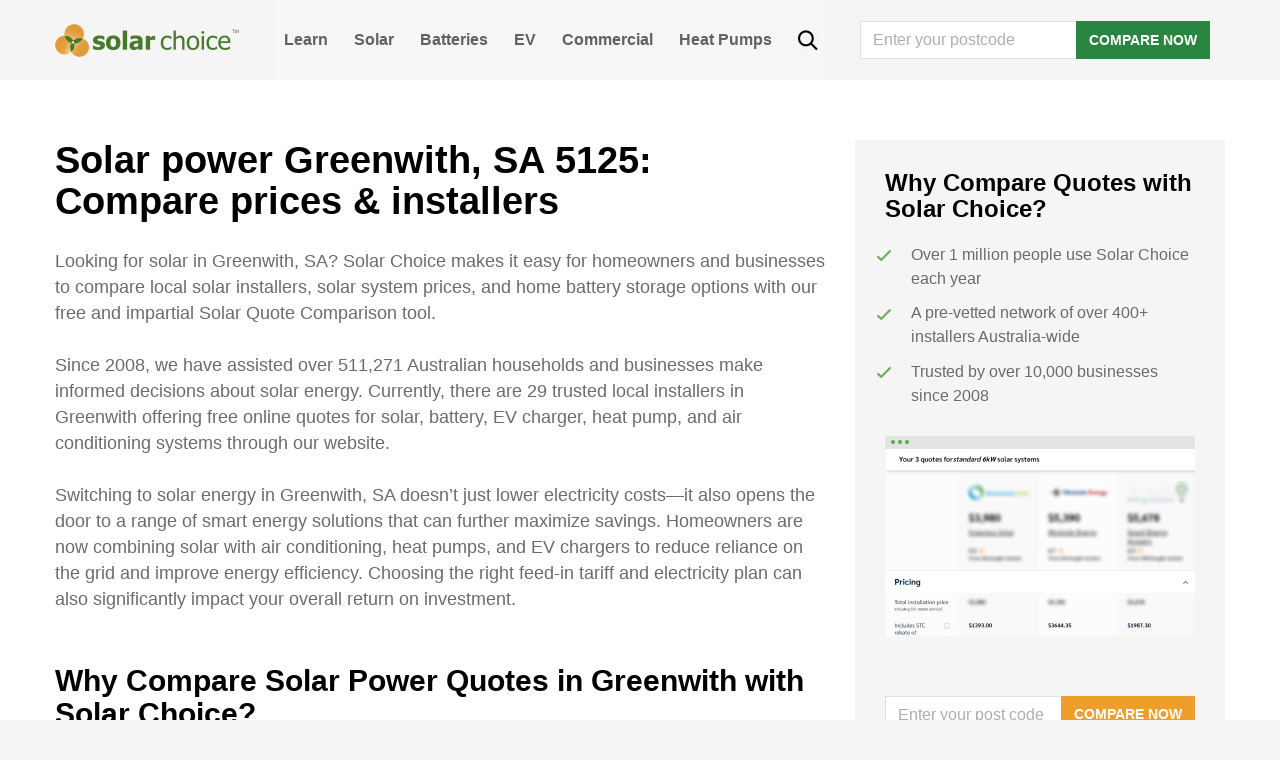

--- FILE ---
content_type: text/html; charset=UTF-8
request_url: https://www.solarchoice.net.au/blog/locations/solar-power-sa/greenwith-5125/
body_size: 29278
content:
<!DOCTYPE html>
<html lang="en-AU">
<head>
	<script type="text/javascript">
		window.SC_API_URL = "https://portal.solarchoice.net.au";
		window.SC_API_AFFILIATE_KEY = "efe4574b6b69be67eff1b718946c4b66a987f56d6076238e0dab4e0afb3fabf1";
		window.GA4_CLIENT_ID = 'G-574GS3WFVJ';
	</script>
	<!-- Google Optimise script, disabled for now -->
	<!-- <script src="https://www.googleoptimize.com/optimize.js?id=OPT-MVPQM3Z"></script> -->

	<!-- Google tag (gtag.js) -->
	<script async src="https://www.googletagmanager.com/gtag/js?id=G-574GS3WFVJ"></script>
	<script>
		window.dataLayer = window.dataLayer || [];
		function gtag(){dataLayer.push(arguments);}
		gtag('js', new Date());

		gtag('config', window.GA4_CLIENT_ID);
	</script>

	<!-- Google Tag Manager -->
	<script>(function(w,d,s,l,i){w[l]=w[l]||[];w[l].push({'gtm.start':
	new Date().getTime(),event:'gtm.js'});var f=d.getElementsByTagName(s)[0],
	j=d.createElement(s),dl=l!='dataLayer'?'&l='+l:'';j.async=true;j.src=
	'https://www.googletagmanager.com/gtm.js?id='+i+dl;f.parentNode.insertBefore(j,f);
	})(window,document,'script','dataLayer','GTM-MKMRVWJ');</script>
	<!-- End Google Tag Manager -->

	<meta charset="UTF-8">
	<meta name="viewport" content="width=device-width, initial-scale=1, shrink-to-fit=no">
	<link rel="profile" href="http://gmpg.org/xfn/11">
	<meta name='robots' content='index, follow, max-image-preview:large, max-snippet:-1, max-video-preview:-1' />
	<style>img:is([sizes="auto" i], [sizes^="auto," i]) { contain-intrinsic-size: 3000px 1500px }</style>
	
	<!-- This site is optimized with the Yoast SEO Premium plugin v22.0 (Yoast SEO v22.0) - https://yoast.com/wordpress/plugins/seo/ -->
	<title>Solar power Greenwith, SA 5125: Compare prices &amp; installers | Solar Choice</title>
	<link rel="canonical" href="https://www.solarchoice.net.au/blog/locations/solar-power-sa/greenwith-5125/" />
	<meta property="og:locale" content="en_US" />
	<meta property="og:type" content="article" />
	<meta property="og:title" content="Solar power Greenwith, SA 5125: Compare prices &amp; installers" />
	<meta property="og:url" content="https://www.solarchoice.net.au/blog/locations/solar-power-sa/greenwith-5125/" />
	<meta property="og:site_name" content="Solar Choice" />
	<meta property="article:publisher" content="https://www.facebook.com/SolarChoiceAus/" />
	<meta name="twitter:card" content="summary_large_image" />
	<meta name="twitter:site" content="@Solar_Choice" />
	<script type="application/ld+json" class="yoast-schema-graph">{"@context":"https://schema.org","@graph":[{"@type":"WebPage","@id":"https://www.solarchoice.net.au/blog/locations/solar-power-sa/greenwith-5125/","url":"https://www.solarchoice.net.au/blog/locations/solar-power-sa/greenwith-5125/","name":"Solar power Greenwith, SA 5125: Compare prices & installers | Solar Choice","isPartOf":{"@id":"https://www.solarchoice.net.au/#website"},"datePublished":"2016-09-19T04:59:21+00:00","dateModified":"2016-09-19T04:59:21+00:00","breadcrumb":{"@id":"https://www.solarchoice.net.au/blog/locations/solar-power-sa/greenwith-5125/#breadcrumb"},"inLanguage":"en-AU","potentialAction":[{"@type":"ReadAction","target":["https://www.solarchoice.net.au/blog/locations/solar-power-sa/greenwith-5125/"]}]},{"@type":"BreadcrumbList","@id":"https://www.solarchoice.net.au/blog/locations/solar-power-sa/greenwith-5125/#breadcrumb","itemListElement":[{"@type":"ListItem","position":1,"name":"Home","item":"https://www.solarchoice.net.au/"},{"@type":"ListItem","position":2,"name":"Solar power Greenwith, SA 5125: Compare prices &#038; installers"}]},{"@type":"WebSite","@id":"https://www.solarchoice.net.au/#website","url":"https://www.solarchoice.net.au/","name":"Solar Choice","description":"Australia&#039;s Solar Power Comparison &amp; Brokerage Service","potentialAction":[{"@type":"SearchAction","target":{"@type":"EntryPoint","urlTemplate":"https://www.solarchoice.net.au/?s={search_term_string}"},"query-input":"required name=search_term_string"}],"inLanguage":"en-AU"}]}</script>
	<!-- / Yoast SEO Premium plugin. -->


<link rel="alternate" type="application/rss+xml" title="Solar Choice &raquo; Feed" href="https://www.solarchoice.net.au/feed/" />
<script type="text/javascript">
/* <![CDATA[ */
window._wpemojiSettings = {"baseUrl":"https:\/\/s.w.org\/images\/core\/emoji\/16.0.1\/72x72\/","ext":".png","svgUrl":"https:\/\/s.w.org\/images\/core\/emoji\/16.0.1\/svg\/","svgExt":".svg","source":{"concatemoji":"https:\/\/www.solarchoice.net.au\/wp-includes\/js\/wp-emoji-release.min.js?ver=6.8.2"}};
/*! This file is auto-generated */
!function(s,n){var o,i,e;function c(e){try{var t={supportTests:e,timestamp:(new Date).valueOf()};sessionStorage.setItem(o,JSON.stringify(t))}catch(e){}}function p(e,t,n){e.clearRect(0,0,e.canvas.width,e.canvas.height),e.fillText(t,0,0);var t=new Uint32Array(e.getImageData(0,0,e.canvas.width,e.canvas.height).data),a=(e.clearRect(0,0,e.canvas.width,e.canvas.height),e.fillText(n,0,0),new Uint32Array(e.getImageData(0,0,e.canvas.width,e.canvas.height).data));return t.every(function(e,t){return e===a[t]})}function u(e,t){e.clearRect(0,0,e.canvas.width,e.canvas.height),e.fillText(t,0,0);for(var n=e.getImageData(16,16,1,1),a=0;a<n.data.length;a++)if(0!==n.data[a])return!1;return!0}function f(e,t,n,a){switch(t){case"flag":return n(e,"\ud83c\udff3\ufe0f\u200d\u26a7\ufe0f","\ud83c\udff3\ufe0f\u200b\u26a7\ufe0f")?!1:!n(e,"\ud83c\udde8\ud83c\uddf6","\ud83c\udde8\u200b\ud83c\uddf6")&&!n(e,"\ud83c\udff4\udb40\udc67\udb40\udc62\udb40\udc65\udb40\udc6e\udb40\udc67\udb40\udc7f","\ud83c\udff4\u200b\udb40\udc67\u200b\udb40\udc62\u200b\udb40\udc65\u200b\udb40\udc6e\u200b\udb40\udc67\u200b\udb40\udc7f");case"emoji":return!a(e,"\ud83e\udedf")}return!1}function g(e,t,n,a){var r="undefined"!=typeof WorkerGlobalScope&&self instanceof WorkerGlobalScope?new OffscreenCanvas(300,150):s.createElement("canvas"),o=r.getContext("2d",{willReadFrequently:!0}),i=(o.textBaseline="top",o.font="600 32px Arial",{});return e.forEach(function(e){i[e]=t(o,e,n,a)}),i}function t(e){var t=s.createElement("script");t.src=e,t.defer=!0,s.head.appendChild(t)}"undefined"!=typeof Promise&&(o="wpEmojiSettingsSupports",i=["flag","emoji"],n.supports={everything:!0,everythingExceptFlag:!0},e=new Promise(function(e){s.addEventListener("DOMContentLoaded",e,{once:!0})}),new Promise(function(t){var n=function(){try{var e=JSON.parse(sessionStorage.getItem(o));if("object"==typeof e&&"number"==typeof e.timestamp&&(new Date).valueOf()<e.timestamp+604800&&"object"==typeof e.supportTests)return e.supportTests}catch(e){}return null}();if(!n){if("undefined"!=typeof Worker&&"undefined"!=typeof OffscreenCanvas&&"undefined"!=typeof URL&&URL.createObjectURL&&"undefined"!=typeof Blob)try{var e="postMessage("+g.toString()+"("+[JSON.stringify(i),f.toString(),p.toString(),u.toString()].join(",")+"));",a=new Blob([e],{type:"text/javascript"}),r=new Worker(URL.createObjectURL(a),{name:"wpTestEmojiSupports"});return void(r.onmessage=function(e){c(n=e.data),r.terminate(),t(n)})}catch(e){}c(n=g(i,f,p,u))}t(n)}).then(function(e){for(var t in e)n.supports[t]=e[t],n.supports.everything=n.supports.everything&&n.supports[t],"flag"!==t&&(n.supports.everythingExceptFlag=n.supports.everythingExceptFlag&&n.supports[t]);n.supports.everythingExceptFlag=n.supports.everythingExceptFlag&&!n.supports.flag,n.DOMReady=!1,n.readyCallback=function(){n.DOMReady=!0}}).then(function(){return e}).then(function(){var e;n.supports.everything||(n.readyCallback(),(e=n.source||{}).concatemoji?t(e.concatemoji):e.wpemoji&&e.twemoji&&(t(e.twemoji),t(e.wpemoji)))}))}((window,document),window._wpemojiSettings);
/* ]]> */
</script>
<style id='wp-emoji-styles-inline-css' type='text/css'>

	img.wp-smiley, img.emoji {
		display: inline !important;
		border: none !important;
		box-shadow: none !important;
		height: 1em !important;
		width: 1em !important;
		margin: 0 0.07em !important;
		vertical-align: -0.1em !important;
		background: none !important;
		padding: 0 !important;
	}
</style>
<style id='classic-theme-styles-inline-css' type='text/css'>
/*! This file is auto-generated */
.wp-block-button__link{color:#fff;background-color:#32373c;border-radius:9999px;box-shadow:none;text-decoration:none;padding:calc(.667em + 2px) calc(1.333em + 2px);font-size:1.125em}.wp-block-file__button{background:#32373c;color:#fff;text-decoration:none}
</style>
<link rel="stylesheet" href="https://www.solarchoice.net.au/wp-content/cache/minify/5043e.css" media="all" />


<link rel='stylesheet' id='understrap-styles-css' href='https://www.solarchoice.net.au/wp-content/themes/solarchoice/css/theme.min.css?ver=1768534698' type='text/css' media='all' />
<link rel="stylesheet" href="https://www.solarchoice.net.au/wp-content/cache/minify/24d11.css" media="all" />


<script type="text/javascript" defer src="https://www.solarchoice.net.au/wp-includes/js/jquery/jquery.min.js?ver=3.7.1" id="jquery-core-js"></script>
<meta name="ti-site-data" content="eyJyIjoiMTowITc6MCEzMDowIiwibyI6Imh0dHBzOlwvXC93d3cuc29sYXJjaG9pY2UubmV0LmF1XC93cC1hZG1pblwvYWRtaW4tYWpheC5waHA/YWN0aW9uPXRpX29ubGluZV91c2Vyc19nb29nbGUmcD0lMkZibG9nJTJGbG9jYXRpb25zJTJGc29sYXItcG93ZXItc2ElMkZncmVlbndpdGgtNTEyNSUyRiJ9" /><meta name="mobile-web-app-capable" content="yes">
<meta name="apple-mobile-web-app-capable" content="yes">
<meta name="apple-mobile-web-app-title" content="Solar Choice - Australia&#039;s Solar Power Comparison &amp; Brokerage Service">
<link rel="icon" href="https://www.solarchoice.net.au/wp-content/uploads/cropped-logo-32x32.png" sizes="32x32" />
<link rel="icon" href="https://www.solarchoice.net.au/wp-content/uploads/cropped-logo-192x192.png" sizes="192x192" />
<link rel="apple-touch-icon" href="https://www.solarchoice.net.au/wp-content/uploads/cropped-logo-180x180.png" />
<meta name="msapplication-TileImage" content="https://www.solarchoice.net.au/wp-content/uploads/cropped-logo-270x270.png" />
		<style type="text/css" id="wp-custom-css">
			main.site-main {
   max-width: 100%;
}
#wrapper-footer-full .widget_nav_menu ul {
    list-style: none;
    margin: 0;
    padding: 0;
}
#wrapper-footer-full .widget_nav_menu ul li a {
    padding: 0 10px 0 0;
}

@supports (-moz-appearance:none) {
    #wrapper-footer-full .widget_nav_menu ul li a {
    padding: 0 12px 0 0;
    font-size: 0.82rem;
    }
	
	  
	
	#wrapper-footer-full .widget_nav_menu {
		padding: 0;
	}
}

#wrapper-footer-full .widget_nav_menu ul li {
	display: block;
	text-align: left;
	line-height: 25px;
}

#wrapper-footer-full .widget_nav_menu ul li:last-child a { padding: 0; }

.footer-widget .col {
	  max-width: 300px;
    width: 300px;
}

@media (max-width: 1200px){
	.footer-widget .col {
    max-width: 100%;
	margin-bottom: 30px;
}
	}

/* additional css for blog blocks*/

h2{
  margin-top: 3.25rem;
  margin-bottom: 1.625rem;
}

h3.wp-block-heading{
  margin-top: 1.625rem;
  margin-bottom: 1.625rem;
}

.entry-content > p {
  line-height: 1.625rem;
  margin-top: 1.625rem;
	margin-bottom: 1.625rem;
}

b,strong {font-weight: bold}

.lwptoc_item {
 font-size: 1rem;   
}

.wp-block-image img {
    margin-top: 1.625rem;
	margin-bottom: 1.625rem;
    
}

/* block mobile static footer on installer review */

body.page-id-75375 #wrapper-footer-static, body.page-id-57924 #wrapper-footer-static {
    display: none !important;
}

@media only screen and (max-width: 767px) {
    .footer-widget.widget_custom_html > div > div {
    	display: block;
    }
}		</style>
		<style type="text/css">@charset "UTF-8";/** THIS FILE IS AUTOMATICALLY GENERATED - DO NOT MAKE MANUAL EDITS! **//** Custom CSS should be added to Mega Menu > Menu Themes > Custom Styling **/.mega-menu-last-modified-1763509088 { content: 'Tuesday 18th November 2025 23:38:08 UTC'; }#mega-menu-wrap-primary, #mega-menu-wrap-primary #mega-menu-primary, #mega-menu-wrap-primary #mega-menu-primary ul.mega-sub-menu, #mega-menu-wrap-primary #mega-menu-primary li.mega-menu-item, #mega-menu-wrap-primary #mega-menu-primary li.mega-menu-row, #mega-menu-wrap-primary #mega-menu-primary li.mega-menu-column, #mega-menu-wrap-primary #mega-menu-primary a.mega-menu-link, #mega-menu-wrap-primary #mega-menu-primary span.mega-menu-badge, #mega-menu-wrap-primary button.mega-close, #mega-menu-wrap-primary button.mega-toggle-standard {transition: none;border-radius: 0;box-shadow: none;background: none;border: 0;bottom: auto;box-sizing: border-box;clip: auto;color: #666;display: block;float: none;font-family: inherit;font-size: 14px;height: auto;left: auto;line-height: 1.7;list-style-type: none;margin: 0;min-height: auto;max-height: none;min-width: auto;max-width: none;opacity: 1;outline: none;overflow: visible;padding: 0;position: relative;pointer-events: auto;right: auto;text-align: left;text-decoration: none;text-indent: 0;text-transform: none;transform: none;top: auto;vertical-align: baseline;visibility: inherit;width: auto;word-wrap: break-word;white-space: normal;-webkit-tap-highlight-color: transparent;}#mega-menu-wrap-primary:before, #mega-menu-wrap-primary:after, #mega-menu-wrap-primary #mega-menu-primary:before, #mega-menu-wrap-primary #mega-menu-primary:after, #mega-menu-wrap-primary #mega-menu-primary ul.mega-sub-menu:before, #mega-menu-wrap-primary #mega-menu-primary ul.mega-sub-menu:after, #mega-menu-wrap-primary #mega-menu-primary li.mega-menu-item:before, #mega-menu-wrap-primary #mega-menu-primary li.mega-menu-item:after, #mega-menu-wrap-primary #mega-menu-primary li.mega-menu-row:before, #mega-menu-wrap-primary #mega-menu-primary li.mega-menu-row:after, #mega-menu-wrap-primary #mega-menu-primary li.mega-menu-column:before, #mega-menu-wrap-primary #mega-menu-primary li.mega-menu-column:after, #mega-menu-wrap-primary #mega-menu-primary a.mega-menu-link:before, #mega-menu-wrap-primary #mega-menu-primary a.mega-menu-link:after, #mega-menu-wrap-primary #mega-menu-primary span.mega-menu-badge:before, #mega-menu-wrap-primary #mega-menu-primary span.mega-menu-badge:after, #mega-menu-wrap-primary button.mega-close:before, #mega-menu-wrap-primary button.mega-close:after, #mega-menu-wrap-primary button.mega-toggle-standard:before, #mega-menu-wrap-primary button.mega-toggle-standard:after {display: none;}#mega-menu-wrap-primary {border-radius: 0px;}@media only screen and (min-width: 769px) {#mega-menu-wrap-primary {background: rgba(255, 255, 255, 0.1);}}#mega-menu-wrap-primary.mega-keyboard-navigation .mega-menu-toggle:focus, #mega-menu-wrap-primary.mega-keyboard-navigation .mega-toggle-block:focus, #mega-menu-wrap-primary.mega-keyboard-navigation .mega-toggle-block a:focus, #mega-menu-wrap-primary.mega-keyboard-navigation .mega-toggle-block .mega-search input[type=text]:focus, #mega-menu-wrap-primary.mega-keyboard-navigation .mega-toggle-block button.mega-toggle-animated:focus, #mega-menu-wrap-primary.mega-keyboard-navigation #mega-menu-primary a:focus, #mega-menu-wrap-primary.mega-keyboard-navigation #mega-menu-primary span:focus, #mega-menu-wrap-primary.mega-keyboard-navigation #mega-menu-primary input:focus, #mega-menu-wrap-primary.mega-keyboard-navigation #mega-menu-primary li.mega-menu-item a.mega-menu-link:focus, #mega-menu-wrap-primary.mega-keyboard-navigation #mega-menu-primary form.mega-search-open:has(input[type=text]:focus), #mega-menu-wrap-primary.mega-keyboard-navigation #mega-menu-primary + button.mega-close:focus {outline-style: solid;outline-width: 3px;outline-color: #109cde;outline-offset: -3px;}#mega-menu-wrap-primary.mega-keyboard-navigation .mega-toggle-block button.mega-toggle-animated:focus {outline-offset: 2px;}#mega-menu-wrap-primary.mega-keyboard-navigation > li.mega-menu-item > a.mega-menu-link:focus {background: #343434;color: white;font-weight: bold;text-decoration: none;border-color: #fff;}@media only screen and (max-width: 768px) {#mega-menu-wrap-primary.mega-keyboard-navigation > li.mega-menu-item > a.mega-menu-link:focus {color: white;background: #34a851;}}#mega-menu-wrap-primary #mega-menu-primary {text-align: left;padding: 0px;}#mega-menu-wrap-primary #mega-menu-primary a.mega-menu-link {cursor: pointer;display: inline;}#mega-menu-wrap-primary #mega-menu-primary a.mega-menu-link .mega-description-group {vertical-align: middle;display: inline-block;transition: none;}#mega-menu-wrap-primary #mega-menu-primary a.mega-menu-link .mega-description-group .mega-menu-title, #mega-menu-wrap-primary #mega-menu-primary a.mega-menu-link .mega-description-group .mega-menu-description {transition: none;line-height: 1.5;display: block;}#mega-menu-wrap-primary #mega-menu-primary a.mega-menu-link .mega-description-group .mega-menu-description {font-style: italic;font-size: 0.8em;text-transform: none;font-weight: normal;}#mega-menu-wrap-primary #mega-menu-primary li.mega-menu-megamenu li.mega-menu-item.mega-icon-left.mega-has-description.mega-has-icon > a.mega-menu-link {display: flex;align-items: center;}#mega-menu-wrap-primary #mega-menu-primary li.mega-menu-megamenu li.mega-menu-item.mega-icon-left.mega-has-description.mega-has-icon > a.mega-menu-link:before {flex: 0 0 auto;align-self: flex-start;}#mega-menu-wrap-primary #mega-menu-primary li.mega-menu-tabbed.mega-menu-megamenu > ul.mega-sub-menu > li.mega-menu-item.mega-icon-left.mega-has-description.mega-has-icon > a.mega-menu-link {display: block;}#mega-menu-wrap-primary #mega-menu-primary li.mega-menu-item.mega-icon-top > a.mega-menu-link {display: table-cell;vertical-align: middle;line-height: initial;}#mega-menu-wrap-primary #mega-menu-primary li.mega-menu-item.mega-icon-top > a.mega-menu-link:before {display: block;margin: 0 0 6px 0;text-align: center;}#mega-menu-wrap-primary #mega-menu-primary li.mega-menu-item.mega-icon-top > a.mega-menu-link > span.mega-title-below {display: inline-block;transition: none;}@media only screen and (max-width: 768px) {#mega-menu-wrap-primary #mega-menu-primary > li.mega-menu-item.mega-icon-top > a.mega-menu-link {display: block;line-height: 40px;}#mega-menu-wrap-primary #mega-menu-primary > li.mega-menu-item.mega-icon-top > a.mega-menu-link:before {display: inline-block;margin: 0 6px 0 0;text-align: left;}}#mega-menu-wrap-primary #mega-menu-primary li.mega-menu-item.mega-icon-right > a.mega-menu-link:before {float: right;margin: 0 0 0 6px;}#mega-menu-wrap-primary #mega-menu-primary > li.mega-animating > ul.mega-sub-menu {pointer-events: none;}#mega-menu-wrap-primary #mega-menu-primary li.mega-disable-link > a.mega-menu-link, #mega-menu-wrap-primary #mega-menu-primary li.mega-menu-megamenu li.mega-disable-link > a.mega-menu-link {cursor: inherit;}#mega-menu-wrap-primary #mega-menu-primary li.mega-menu-item-has-children.mega-disable-link > a.mega-menu-link, #mega-menu-wrap-primary #mega-menu-primary li.mega-menu-megamenu > li.mega-menu-item-has-children.mega-disable-link > a.mega-menu-link {cursor: pointer;}#mega-menu-wrap-primary #mega-menu-primary p {margin-bottom: 10px;}#mega-menu-wrap-primary #mega-menu-primary input, #mega-menu-wrap-primary #mega-menu-primary img {max-width: 100%;}#mega-menu-wrap-primary #mega-menu-primary li.mega-menu-item > ul.mega-sub-menu {display: block;visibility: hidden;opacity: 1;pointer-events: auto;}@media only screen and (max-width: 768px) {#mega-menu-wrap-primary #mega-menu-primary li.mega-menu-item > ul.mega-sub-menu {display: none;visibility: visible;opacity: 1;}#mega-menu-wrap-primary #mega-menu-primary li.mega-menu-item.mega-toggle-on > ul.mega-sub-menu, #mega-menu-wrap-primary #mega-menu-primary li.mega-menu-megamenu.mega-menu-item.mega-toggle-on ul.mega-sub-menu {display: block;}#mega-menu-wrap-primary #mega-menu-primary li.mega-menu-megamenu.mega-menu-item.mega-toggle-on li.mega-hide-sub-menu-on-mobile > ul.mega-sub-menu, #mega-menu-wrap-primary #mega-menu-primary li.mega-hide-sub-menu-on-mobile > ul.mega-sub-menu {display: none;}}@media only screen and (min-width: 769px) {#mega-menu-wrap-primary #mega-menu-primary[data-effect="fade"] li.mega-menu-item > ul.mega-sub-menu {opacity: 0;transition: opacity 200ms ease-in, visibility 200ms ease-in;}#mega-menu-wrap-primary #mega-menu-primary[data-effect="fade"].mega-no-js li.mega-menu-item:hover > ul.mega-sub-menu, #mega-menu-wrap-primary #mega-menu-primary[data-effect="fade"].mega-no-js li.mega-menu-item:focus > ul.mega-sub-menu, #mega-menu-wrap-primary #mega-menu-primary[data-effect="fade"] li.mega-menu-item.mega-toggle-on > ul.mega-sub-menu, #mega-menu-wrap-primary #mega-menu-primary[data-effect="fade"] li.mega-menu-item.mega-menu-megamenu.mega-toggle-on ul.mega-sub-menu {opacity: 1;}#mega-menu-wrap-primary #mega-menu-primary[data-effect="fade_up"] li.mega-menu-item.mega-menu-megamenu > ul.mega-sub-menu, #mega-menu-wrap-primary #mega-menu-primary[data-effect="fade_up"] li.mega-menu-item.mega-menu-flyout ul.mega-sub-menu {opacity: 0;transform: translate(0, 10px);transition: opacity 200ms ease-in, transform 200ms ease-in, visibility 200ms ease-in;}#mega-menu-wrap-primary #mega-menu-primary[data-effect="fade_up"].mega-no-js li.mega-menu-item:hover > ul.mega-sub-menu, #mega-menu-wrap-primary #mega-menu-primary[data-effect="fade_up"].mega-no-js li.mega-menu-item:focus > ul.mega-sub-menu, #mega-menu-wrap-primary #mega-menu-primary[data-effect="fade_up"] li.mega-menu-item.mega-toggle-on > ul.mega-sub-menu, #mega-menu-wrap-primary #mega-menu-primary[data-effect="fade_up"] li.mega-menu-item.mega-menu-megamenu.mega-toggle-on ul.mega-sub-menu {opacity: 1;transform: translate(0, 0);}#mega-menu-wrap-primary #mega-menu-primary[data-effect="slide_up"] li.mega-menu-item.mega-menu-megamenu > ul.mega-sub-menu, #mega-menu-wrap-primary #mega-menu-primary[data-effect="slide_up"] li.mega-menu-item.mega-menu-flyout ul.mega-sub-menu {transform: translate(0, 10px);transition: transform 200ms ease-in, visibility 200ms ease-in;}#mega-menu-wrap-primary #mega-menu-primary[data-effect="slide_up"].mega-no-js li.mega-menu-item:hover > ul.mega-sub-menu, #mega-menu-wrap-primary #mega-menu-primary[data-effect="slide_up"].mega-no-js li.mega-menu-item:focus > ul.mega-sub-menu, #mega-menu-wrap-primary #mega-menu-primary[data-effect="slide_up"] li.mega-menu-item.mega-toggle-on > ul.mega-sub-menu, #mega-menu-wrap-primary #mega-menu-primary[data-effect="slide_up"] li.mega-menu-item.mega-menu-megamenu.mega-toggle-on ul.mega-sub-menu {transform: translate(0, 0);}}#mega-menu-wrap-primary #mega-menu-primary li.mega-menu-item.mega-menu-megamenu ul.mega-sub-menu li.mega-collapse-children > ul.mega-sub-menu {display: none;}#mega-menu-wrap-primary #mega-menu-primary li.mega-menu-item.mega-menu-megamenu ul.mega-sub-menu li.mega-collapse-children.mega-toggle-on > ul.mega-sub-menu {display: block;}#mega-menu-wrap-primary #mega-menu-primary.mega-no-js li.mega-menu-item:hover > ul.mega-sub-menu, #mega-menu-wrap-primary #mega-menu-primary.mega-no-js li.mega-menu-item:focus > ul.mega-sub-menu, #mega-menu-wrap-primary #mega-menu-primary li.mega-menu-item.mega-toggle-on > ul.mega-sub-menu {visibility: visible;}#mega-menu-wrap-primary #mega-menu-primary li.mega-menu-item.mega-menu-megamenu ul.mega-sub-menu ul.mega-sub-menu {visibility: inherit;opacity: 1;display: block;}#mega-menu-wrap-primary #mega-menu-primary li.mega-menu-item.mega-menu-megamenu ul.mega-sub-menu li.mega-1-columns > ul.mega-sub-menu > li.mega-menu-item {float: left;width: 100%;}#mega-menu-wrap-primary #mega-menu-primary li.mega-menu-item.mega-menu-megamenu ul.mega-sub-menu li.mega-2-columns > ul.mega-sub-menu > li.mega-menu-item {float: left;width: 50%;}#mega-menu-wrap-primary #mega-menu-primary li.mega-menu-item.mega-menu-megamenu ul.mega-sub-menu li.mega-3-columns > ul.mega-sub-menu > li.mega-menu-item {float: left;width: 33.3333333333%;}#mega-menu-wrap-primary #mega-menu-primary li.mega-menu-item.mega-menu-megamenu ul.mega-sub-menu li.mega-4-columns > ul.mega-sub-menu > li.mega-menu-item {float: left;width: 25%;}#mega-menu-wrap-primary #mega-menu-primary li.mega-menu-item.mega-menu-megamenu ul.mega-sub-menu li.mega-5-columns > ul.mega-sub-menu > li.mega-menu-item {float: left;width: 20%;}#mega-menu-wrap-primary #mega-menu-primary li.mega-menu-item.mega-menu-megamenu ul.mega-sub-menu li.mega-6-columns > ul.mega-sub-menu > li.mega-menu-item {float: left;width: 16.6666666667%;}#mega-menu-wrap-primary #mega-menu-primary li.mega-menu-item a[class^="dashicons"]:before {font-family: dashicons;}#mega-menu-wrap-primary #mega-menu-primary li.mega-menu-item a.mega-menu-link:before {display: inline-block;font: inherit;font-family: dashicons;position: static;margin: 0 6px 0 0px;vertical-align: top;-webkit-font-smoothing: antialiased;-moz-osx-font-smoothing: grayscale;color: inherit;background: transparent;height: auto;width: auto;top: auto;}#mega-menu-wrap-primary #mega-menu-primary li.mega-menu-item.mega-hide-text a.mega-menu-link:before {margin: 0;}#mega-menu-wrap-primary #mega-menu-primary li.mega-menu-item.mega-hide-text li.mega-menu-item a.mega-menu-link:before {margin: 0 6px 0 0;}#mega-menu-wrap-primary #mega-menu-primary li.mega-align-bottom-left.mega-toggle-on > a.mega-menu-link {border-radius: 0px;}#mega-menu-wrap-primary #mega-menu-primary li.mega-align-bottom-right > ul.mega-sub-menu {right: 0;}#mega-menu-wrap-primary #mega-menu-primary li.mega-align-bottom-right.mega-toggle-on > a.mega-menu-link {border-radius: 0px;}@media only screen and (min-width: 769px) {#mega-menu-wrap-primary #mega-menu-primary > li.mega-menu-megamenu.mega-menu-item {position: static;}}#mega-menu-wrap-primary #mega-menu-primary > li.mega-menu-item {margin: 0 0px 0 0;display: inline-block;height: auto;vertical-align: middle;}#mega-menu-wrap-primary #mega-menu-primary > li.mega-menu-item.mega-item-align-right {float: right;}@media only screen and (min-width: 769px) {#mega-menu-wrap-primary #mega-menu-primary > li.mega-menu-item.mega-item-align-right {margin: 0 0 0 0px;}}@media only screen and (min-width: 769px) {#mega-menu-wrap-primary #mega-menu-primary > li.mega-menu-item.mega-item-align-float-left {float: left;}}@media only screen and (min-width: 769px) {#mega-menu-wrap-primary #mega-menu-primary > li.mega-menu-item > a.mega-menu-link:hover, #mega-menu-wrap-primary #mega-menu-primary > li.mega-menu-item > a.mega-menu-link:focus {background: #343434;color: white;font-weight: bold;text-decoration: none;border-color: #fff;}}#mega-menu-wrap-primary #mega-menu-primary > li.mega-menu-item.mega-toggle-on > a.mega-menu-link {background: #343434;color: white;font-weight: bold;text-decoration: none;border-color: #fff;}@media only screen and (max-width: 768px) {#mega-menu-wrap-primary #mega-menu-primary > li.mega-menu-item.mega-toggle-on > a.mega-menu-link {color: white;background: #34a851;}}#mega-menu-wrap-primary #mega-menu-primary > li.mega-menu-item > a.mega-menu-link {line-height: 40px;height: 40px;padding: 0px 10px;vertical-align: baseline;width: auto;display: block;color: #626262;text-transform: capitalize;text-decoration: none;text-align: left;background: rgba(0, 0, 0, 0);border: 0;border-radius: 0px;font-family: inherit;font-size: 16px;font-weight: bold;outline: none;}@media only screen and (min-width: 769px) {#mega-menu-wrap-primary #mega-menu-primary > li.mega-menu-item.mega-multi-line > a.mega-menu-link {line-height: inherit;display: table-cell;vertical-align: middle;}}@media only screen and (max-width: 768px) {#mega-menu-wrap-primary #mega-menu-primary > li.mega-menu-item.mega-multi-line > a.mega-menu-link br {display: none;}}@media only screen and (max-width: 768px) {#mega-menu-wrap-primary #mega-menu-primary > li.mega-menu-item {display: list-item;margin: 0;clear: both;border: 0;}#mega-menu-wrap-primary #mega-menu-primary > li.mega-menu-item.mega-item-align-right {float: none;}#mega-menu-wrap-primary #mega-menu-primary > li.mega-menu-item > a.mega-menu-link {border-radius: 0;border: 0;margin: 0;line-height: 40px;height: 40px;padding: 0 10px;background: transparent;text-align: left;color: #ffffff;font-size: 16px;}}#mega-menu-wrap-primary #mega-menu-primary li.mega-menu-megamenu > ul.mega-sub-menu > li.mega-menu-row {width: 100%;float: left;}#mega-menu-wrap-primary #mega-menu-primary li.mega-menu-megamenu > ul.mega-sub-menu > li.mega-menu-row .mega-menu-column {float: left;min-height: 1px;}@media only screen and (min-width: 769px) {#mega-menu-wrap-primary #mega-menu-primary li.mega-menu-megamenu > ul.mega-sub-menu > li.mega-menu-row > ul.mega-sub-menu > li.mega-menu-columns-1-of-1 {width: 100%;}#mega-menu-wrap-primary #mega-menu-primary li.mega-menu-megamenu > ul.mega-sub-menu > li.mega-menu-row > ul.mega-sub-menu > li.mega-menu-columns-1-of-2 {width: 50%;}#mega-menu-wrap-primary #mega-menu-primary li.mega-menu-megamenu > ul.mega-sub-menu > li.mega-menu-row > ul.mega-sub-menu > li.mega-menu-columns-2-of-2 {width: 100%;}#mega-menu-wrap-primary #mega-menu-primary li.mega-menu-megamenu > ul.mega-sub-menu > li.mega-menu-row > ul.mega-sub-menu > li.mega-menu-columns-1-of-3 {width: 33.3333333333%;}#mega-menu-wrap-primary #mega-menu-primary li.mega-menu-megamenu > ul.mega-sub-menu > li.mega-menu-row > ul.mega-sub-menu > li.mega-menu-columns-2-of-3 {width: 66.6666666667%;}#mega-menu-wrap-primary #mega-menu-primary li.mega-menu-megamenu > ul.mega-sub-menu > li.mega-menu-row > ul.mega-sub-menu > li.mega-menu-columns-3-of-3 {width: 100%;}#mega-menu-wrap-primary #mega-menu-primary li.mega-menu-megamenu > ul.mega-sub-menu > li.mega-menu-row > ul.mega-sub-menu > li.mega-menu-columns-1-of-4 {width: 25%;}#mega-menu-wrap-primary #mega-menu-primary li.mega-menu-megamenu > ul.mega-sub-menu > li.mega-menu-row > ul.mega-sub-menu > li.mega-menu-columns-2-of-4 {width: 50%;}#mega-menu-wrap-primary #mega-menu-primary li.mega-menu-megamenu > ul.mega-sub-menu > li.mega-menu-row > ul.mega-sub-menu > li.mega-menu-columns-3-of-4 {width: 75%;}#mega-menu-wrap-primary #mega-menu-primary li.mega-menu-megamenu > ul.mega-sub-menu > li.mega-menu-row > ul.mega-sub-menu > li.mega-menu-columns-4-of-4 {width: 100%;}#mega-menu-wrap-primary #mega-menu-primary li.mega-menu-megamenu > ul.mega-sub-menu > li.mega-menu-row > ul.mega-sub-menu > li.mega-menu-columns-1-of-5 {width: 20%;}#mega-menu-wrap-primary #mega-menu-primary li.mega-menu-megamenu > ul.mega-sub-menu > li.mega-menu-row > ul.mega-sub-menu > li.mega-menu-columns-2-of-5 {width: 40%;}#mega-menu-wrap-primary #mega-menu-primary li.mega-menu-megamenu > ul.mega-sub-menu > li.mega-menu-row > ul.mega-sub-menu > li.mega-menu-columns-3-of-5 {width: 60%;}#mega-menu-wrap-primary #mega-menu-primary li.mega-menu-megamenu > ul.mega-sub-menu > li.mega-menu-row > ul.mega-sub-menu > li.mega-menu-columns-4-of-5 {width: 80%;}#mega-menu-wrap-primary #mega-menu-primary li.mega-menu-megamenu > ul.mega-sub-menu > li.mega-menu-row > ul.mega-sub-menu > li.mega-menu-columns-5-of-5 {width: 100%;}#mega-menu-wrap-primary #mega-menu-primary li.mega-menu-megamenu > ul.mega-sub-menu > li.mega-menu-row > ul.mega-sub-menu > li.mega-menu-columns-1-of-6 {width: 16.6666666667%;}#mega-menu-wrap-primary #mega-menu-primary li.mega-menu-megamenu > ul.mega-sub-menu > li.mega-menu-row > ul.mega-sub-menu > li.mega-menu-columns-2-of-6 {width: 33.3333333333%;}#mega-menu-wrap-primary #mega-menu-primary li.mega-menu-megamenu > ul.mega-sub-menu > li.mega-menu-row > ul.mega-sub-menu > li.mega-menu-columns-3-of-6 {width: 50%;}#mega-menu-wrap-primary #mega-menu-primary li.mega-menu-megamenu > ul.mega-sub-menu > li.mega-menu-row > ul.mega-sub-menu > li.mega-menu-columns-4-of-6 {width: 66.6666666667%;}#mega-menu-wrap-primary #mega-menu-primary li.mega-menu-megamenu > ul.mega-sub-menu > li.mega-menu-row > ul.mega-sub-menu > li.mega-menu-columns-5-of-6 {width: 83.3333333333%;}#mega-menu-wrap-primary #mega-menu-primary li.mega-menu-megamenu > ul.mega-sub-menu > li.mega-menu-row > ul.mega-sub-menu > li.mega-menu-columns-6-of-6 {width: 100%;}#mega-menu-wrap-primary #mega-menu-primary li.mega-menu-megamenu > ul.mega-sub-menu > li.mega-menu-row > ul.mega-sub-menu > li.mega-menu-columns-1-of-7 {width: 14.2857142857%;}#mega-menu-wrap-primary #mega-menu-primary li.mega-menu-megamenu > ul.mega-sub-menu > li.mega-menu-row > ul.mega-sub-menu > li.mega-menu-columns-2-of-7 {width: 28.5714285714%;}#mega-menu-wrap-primary #mega-menu-primary li.mega-menu-megamenu > ul.mega-sub-menu > li.mega-menu-row > ul.mega-sub-menu > li.mega-menu-columns-3-of-7 {width: 42.8571428571%;}#mega-menu-wrap-primary #mega-menu-primary li.mega-menu-megamenu > ul.mega-sub-menu > li.mega-menu-row > ul.mega-sub-menu > li.mega-menu-columns-4-of-7 {width: 57.1428571429%;}#mega-menu-wrap-primary #mega-menu-primary li.mega-menu-megamenu > ul.mega-sub-menu > li.mega-menu-row > ul.mega-sub-menu > li.mega-menu-columns-5-of-7 {width: 71.4285714286%;}#mega-menu-wrap-primary #mega-menu-primary li.mega-menu-megamenu > ul.mega-sub-menu > li.mega-menu-row > ul.mega-sub-menu > li.mega-menu-columns-6-of-7 {width: 85.7142857143%;}#mega-menu-wrap-primary #mega-menu-primary li.mega-menu-megamenu > ul.mega-sub-menu > li.mega-menu-row > ul.mega-sub-menu > li.mega-menu-columns-7-of-7 {width: 100%;}#mega-menu-wrap-primary #mega-menu-primary li.mega-menu-megamenu > ul.mega-sub-menu > li.mega-menu-row > ul.mega-sub-menu > li.mega-menu-columns-1-of-8 {width: 12.5%;}#mega-menu-wrap-primary #mega-menu-primary li.mega-menu-megamenu > ul.mega-sub-menu > li.mega-menu-row > ul.mega-sub-menu > li.mega-menu-columns-2-of-8 {width: 25%;}#mega-menu-wrap-primary #mega-menu-primary li.mega-menu-megamenu > ul.mega-sub-menu > li.mega-menu-row > ul.mega-sub-menu > li.mega-menu-columns-3-of-8 {width: 37.5%;}#mega-menu-wrap-primary #mega-menu-primary li.mega-menu-megamenu > ul.mega-sub-menu > li.mega-menu-row > ul.mega-sub-menu > li.mega-menu-columns-4-of-8 {width: 50%;}#mega-menu-wrap-primary #mega-menu-primary li.mega-menu-megamenu > ul.mega-sub-menu > li.mega-menu-row > ul.mega-sub-menu > li.mega-menu-columns-5-of-8 {width: 62.5%;}#mega-menu-wrap-primary #mega-menu-primary li.mega-menu-megamenu > ul.mega-sub-menu > li.mega-menu-row > ul.mega-sub-menu > li.mega-menu-columns-6-of-8 {width: 75%;}#mega-menu-wrap-primary #mega-menu-primary li.mega-menu-megamenu > ul.mega-sub-menu > li.mega-menu-row > ul.mega-sub-menu > li.mega-menu-columns-7-of-8 {width: 87.5%;}#mega-menu-wrap-primary #mega-menu-primary li.mega-menu-megamenu > ul.mega-sub-menu > li.mega-menu-row > ul.mega-sub-menu > li.mega-menu-columns-8-of-8 {width: 100%;}#mega-menu-wrap-primary #mega-menu-primary li.mega-menu-megamenu > ul.mega-sub-menu > li.mega-menu-row > ul.mega-sub-menu > li.mega-menu-columns-1-of-9 {width: 11.1111111111%;}#mega-menu-wrap-primary #mega-menu-primary li.mega-menu-megamenu > ul.mega-sub-menu > li.mega-menu-row > ul.mega-sub-menu > li.mega-menu-columns-2-of-9 {width: 22.2222222222%;}#mega-menu-wrap-primary #mega-menu-primary li.mega-menu-megamenu > ul.mega-sub-menu > li.mega-menu-row > ul.mega-sub-menu > li.mega-menu-columns-3-of-9 {width: 33.3333333333%;}#mega-menu-wrap-primary #mega-menu-primary li.mega-menu-megamenu > ul.mega-sub-menu > li.mega-menu-row > ul.mega-sub-menu > li.mega-menu-columns-4-of-9 {width: 44.4444444444%;}#mega-menu-wrap-primary #mega-menu-primary li.mega-menu-megamenu > ul.mega-sub-menu > li.mega-menu-row > ul.mega-sub-menu > li.mega-menu-columns-5-of-9 {width: 55.5555555556%;}#mega-menu-wrap-primary #mega-menu-primary li.mega-menu-megamenu > ul.mega-sub-menu > li.mega-menu-row > ul.mega-sub-menu > li.mega-menu-columns-6-of-9 {width: 66.6666666667%;}#mega-menu-wrap-primary #mega-menu-primary li.mega-menu-megamenu > ul.mega-sub-menu > li.mega-menu-row > ul.mega-sub-menu > li.mega-menu-columns-7-of-9 {width: 77.7777777778%;}#mega-menu-wrap-primary #mega-menu-primary li.mega-menu-megamenu > ul.mega-sub-menu > li.mega-menu-row > ul.mega-sub-menu > li.mega-menu-columns-8-of-9 {width: 88.8888888889%;}#mega-menu-wrap-primary #mega-menu-primary li.mega-menu-megamenu > ul.mega-sub-menu > li.mega-menu-row > ul.mega-sub-menu > li.mega-menu-columns-9-of-9 {width: 100%;}#mega-menu-wrap-primary #mega-menu-primary li.mega-menu-megamenu > ul.mega-sub-menu > li.mega-menu-row > ul.mega-sub-menu > li.mega-menu-columns-1-of-10 {width: 10%;}#mega-menu-wrap-primary #mega-menu-primary li.mega-menu-megamenu > ul.mega-sub-menu > li.mega-menu-row > ul.mega-sub-menu > li.mega-menu-columns-2-of-10 {width: 20%;}#mega-menu-wrap-primary #mega-menu-primary li.mega-menu-megamenu > ul.mega-sub-menu > li.mega-menu-row > ul.mega-sub-menu > li.mega-menu-columns-3-of-10 {width: 30%;}#mega-menu-wrap-primary #mega-menu-primary li.mega-menu-megamenu > ul.mega-sub-menu > li.mega-menu-row > ul.mega-sub-menu > li.mega-menu-columns-4-of-10 {width: 40%;}#mega-menu-wrap-primary #mega-menu-primary li.mega-menu-megamenu > ul.mega-sub-menu > li.mega-menu-row > ul.mega-sub-menu > li.mega-menu-columns-5-of-10 {width: 50%;}#mega-menu-wrap-primary #mega-menu-primary li.mega-menu-megamenu > ul.mega-sub-menu > li.mega-menu-row > ul.mega-sub-menu > li.mega-menu-columns-6-of-10 {width: 60%;}#mega-menu-wrap-primary #mega-menu-primary li.mega-menu-megamenu > ul.mega-sub-menu > li.mega-menu-row > ul.mega-sub-menu > li.mega-menu-columns-7-of-10 {width: 70%;}#mega-menu-wrap-primary #mega-menu-primary li.mega-menu-megamenu > ul.mega-sub-menu > li.mega-menu-row > ul.mega-sub-menu > li.mega-menu-columns-8-of-10 {width: 80%;}#mega-menu-wrap-primary #mega-menu-primary li.mega-menu-megamenu > ul.mega-sub-menu > li.mega-menu-row > ul.mega-sub-menu > li.mega-menu-columns-9-of-10 {width: 90%;}#mega-menu-wrap-primary #mega-menu-primary li.mega-menu-megamenu > ul.mega-sub-menu > li.mega-menu-row > ul.mega-sub-menu > li.mega-menu-columns-10-of-10 {width: 100%;}#mega-menu-wrap-primary #mega-menu-primary li.mega-menu-megamenu > ul.mega-sub-menu > li.mega-menu-row > ul.mega-sub-menu > li.mega-menu-columns-1-of-11 {width: 9.0909090909%;}#mega-menu-wrap-primary #mega-menu-primary li.mega-menu-megamenu > ul.mega-sub-menu > li.mega-menu-row > ul.mega-sub-menu > li.mega-menu-columns-2-of-11 {width: 18.1818181818%;}#mega-menu-wrap-primary #mega-menu-primary li.mega-menu-megamenu > ul.mega-sub-menu > li.mega-menu-row > ul.mega-sub-menu > li.mega-menu-columns-3-of-11 {width: 27.2727272727%;}#mega-menu-wrap-primary #mega-menu-primary li.mega-menu-megamenu > ul.mega-sub-menu > li.mega-menu-row > ul.mega-sub-menu > li.mega-menu-columns-4-of-11 {width: 36.3636363636%;}#mega-menu-wrap-primary #mega-menu-primary li.mega-menu-megamenu > ul.mega-sub-menu > li.mega-menu-row > ul.mega-sub-menu > li.mega-menu-columns-5-of-11 {width: 45.4545454545%;}#mega-menu-wrap-primary #mega-menu-primary li.mega-menu-megamenu > ul.mega-sub-menu > li.mega-menu-row > ul.mega-sub-menu > li.mega-menu-columns-6-of-11 {width: 54.5454545455%;}#mega-menu-wrap-primary #mega-menu-primary li.mega-menu-megamenu > ul.mega-sub-menu > li.mega-menu-row > ul.mega-sub-menu > li.mega-menu-columns-7-of-11 {width: 63.6363636364%;}#mega-menu-wrap-primary #mega-menu-primary li.mega-menu-megamenu > ul.mega-sub-menu > li.mega-menu-row > ul.mega-sub-menu > li.mega-menu-columns-8-of-11 {width: 72.7272727273%;}#mega-menu-wrap-primary #mega-menu-primary li.mega-menu-megamenu > ul.mega-sub-menu > li.mega-menu-row > ul.mega-sub-menu > li.mega-menu-columns-9-of-11 {width: 81.8181818182%;}#mega-menu-wrap-primary #mega-menu-primary li.mega-menu-megamenu > ul.mega-sub-menu > li.mega-menu-row > ul.mega-sub-menu > li.mega-menu-columns-10-of-11 {width: 90.9090909091%;}#mega-menu-wrap-primary #mega-menu-primary li.mega-menu-megamenu > ul.mega-sub-menu > li.mega-menu-row > ul.mega-sub-menu > li.mega-menu-columns-11-of-11 {width: 100%;}#mega-menu-wrap-primary #mega-menu-primary li.mega-menu-megamenu > ul.mega-sub-menu > li.mega-menu-row > ul.mega-sub-menu > li.mega-menu-columns-1-of-12 {width: 8.3333333333%;}#mega-menu-wrap-primary #mega-menu-primary li.mega-menu-megamenu > ul.mega-sub-menu > li.mega-menu-row > ul.mega-sub-menu > li.mega-menu-columns-2-of-12 {width: 16.6666666667%;}#mega-menu-wrap-primary #mega-menu-primary li.mega-menu-megamenu > ul.mega-sub-menu > li.mega-menu-row > ul.mega-sub-menu > li.mega-menu-columns-3-of-12 {width: 25%;}#mega-menu-wrap-primary #mega-menu-primary li.mega-menu-megamenu > ul.mega-sub-menu > li.mega-menu-row > ul.mega-sub-menu > li.mega-menu-columns-4-of-12 {width: 33.3333333333%;}#mega-menu-wrap-primary #mega-menu-primary li.mega-menu-megamenu > ul.mega-sub-menu > li.mega-menu-row > ul.mega-sub-menu > li.mega-menu-columns-5-of-12 {width: 41.6666666667%;}#mega-menu-wrap-primary #mega-menu-primary li.mega-menu-megamenu > ul.mega-sub-menu > li.mega-menu-row > ul.mega-sub-menu > li.mega-menu-columns-6-of-12 {width: 50%;}#mega-menu-wrap-primary #mega-menu-primary li.mega-menu-megamenu > ul.mega-sub-menu > li.mega-menu-row > ul.mega-sub-menu > li.mega-menu-columns-7-of-12 {width: 58.3333333333%;}#mega-menu-wrap-primary #mega-menu-primary li.mega-menu-megamenu > ul.mega-sub-menu > li.mega-menu-row > ul.mega-sub-menu > li.mega-menu-columns-8-of-12 {width: 66.6666666667%;}#mega-menu-wrap-primary #mega-menu-primary li.mega-menu-megamenu > ul.mega-sub-menu > li.mega-menu-row > ul.mega-sub-menu > li.mega-menu-columns-9-of-12 {width: 75%;}#mega-menu-wrap-primary #mega-menu-primary li.mega-menu-megamenu > ul.mega-sub-menu > li.mega-menu-row > ul.mega-sub-menu > li.mega-menu-columns-10-of-12 {width: 83.3333333333%;}#mega-menu-wrap-primary #mega-menu-primary li.mega-menu-megamenu > ul.mega-sub-menu > li.mega-menu-row > ul.mega-sub-menu > li.mega-menu-columns-11-of-12 {width: 91.6666666667%;}#mega-menu-wrap-primary #mega-menu-primary li.mega-menu-megamenu > ul.mega-sub-menu > li.mega-menu-row > ul.mega-sub-menu > li.mega-menu-columns-12-of-12 {width: 100%;}}@media only screen and (max-width: 768px) {#mega-menu-wrap-primary #mega-menu-primary li.mega-menu-megamenu > ul.mega-sub-menu > li.mega-menu-row > ul.mega-sub-menu > li.mega-menu-column {width: 100%;clear: both;}}#mega-menu-wrap-primary #mega-menu-primary li.mega-menu-megamenu > ul.mega-sub-menu > li.mega-menu-row .mega-menu-column > ul.mega-sub-menu > li.mega-menu-item {padding: 15px;width: 100%;}#mega-menu-wrap-primary #mega-menu-primary > li.mega-menu-megamenu > ul.mega-sub-menu {z-index: 999;border-radius: 0px;background: #f1f1f1;border: 0;padding: 0px;position: absolute;width: 100%;max-width: none;left: 0;}@media only screen and (max-width: 768px) {#mega-menu-wrap-primary #mega-menu-primary > li.mega-menu-megamenu > ul.mega-sub-menu {float: left;position: static;width: 100%;}}@media only screen and (min-width: 769px) {#mega-menu-wrap-primary #mega-menu-primary > li.mega-menu-megamenu > ul.mega-sub-menu li.mega-menu-columns-1-of-1 {width: 100%;}#mega-menu-wrap-primary #mega-menu-primary > li.mega-menu-megamenu > ul.mega-sub-menu li.mega-menu-columns-1-of-2 {width: 50%;}#mega-menu-wrap-primary #mega-menu-primary > li.mega-menu-megamenu > ul.mega-sub-menu li.mega-menu-columns-2-of-2 {width: 100%;}#mega-menu-wrap-primary #mega-menu-primary > li.mega-menu-megamenu > ul.mega-sub-menu li.mega-menu-columns-1-of-3 {width: 33.3333333333%;}#mega-menu-wrap-primary #mega-menu-primary > li.mega-menu-megamenu > ul.mega-sub-menu li.mega-menu-columns-2-of-3 {width: 66.6666666667%;}#mega-menu-wrap-primary #mega-menu-primary > li.mega-menu-megamenu > ul.mega-sub-menu li.mega-menu-columns-3-of-3 {width: 100%;}#mega-menu-wrap-primary #mega-menu-primary > li.mega-menu-megamenu > ul.mega-sub-menu li.mega-menu-columns-1-of-4 {width: 25%;}#mega-menu-wrap-primary #mega-menu-primary > li.mega-menu-megamenu > ul.mega-sub-menu li.mega-menu-columns-2-of-4 {width: 50%;}#mega-menu-wrap-primary #mega-menu-primary > li.mega-menu-megamenu > ul.mega-sub-menu li.mega-menu-columns-3-of-4 {width: 75%;}#mega-menu-wrap-primary #mega-menu-primary > li.mega-menu-megamenu > ul.mega-sub-menu li.mega-menu-columns-4-of-4 {width: 100%;}#mega-menu-wrap-primary #mega-menu-primary > li.mega-menu-megamenu > ul.mega-sub-menu li.mega-menu-columns-1-of-5 {width: 20%;}#mega-menu-wrap-primary #mega-menu-primary > li.mega-menu-megamenu > ul.mega-sub-menu li.mega-menu-columns-2-of-5 {width: 40%;}#mega-menu-wrap-primary #mega-menu-primary > li.mega-menu-megamenu > ul.mega-sub-menu li.mega-menu-columns-3-of-5 {width: 60%;}#mega-menu-wrap-primary #mega-menu-primary > li.mega-menu-megamenu > ul.mega-sub-menu li.mega-menu-columns-4-of-5 {width: 80%;}#mega-menu-wrap-primary #mega-menu-primary > li.mega-menu-megamenu > ul.mega-sub-menu li.mega-menu-columns-5-of-5 {width: 100%;}#mega-menu-wrap-primary #mega-menu-primary > li.mega-menu-megamenu > ul.mega-sub-menu li.mega-menu-columns-1-of-6 {width: 16.6666666667%;}#mega-menu-wrap-primary #mega-menu-primary > li.mega-menu-megamenu > ul.mega-sub-menu li.mega-menu-columns-2-of-6 {width: 33.3333333333%;}#mega-menu-wrap-primary #mega-menu-primary > li.mega-menu-megamenu > ul.mega-sub-menu li.mega-menu-columns-3-of-6 {width: 50%;}#mega-menu-wrap-primary #mega-menu-primary > li.mega-menu-megamenu > ul.mega-sub-menu li.mega-menu-columns-4-of-6 {width: 66.6666666667%;}#mega-menu-wrap-primary #mega-menu-primary > li.mega-menu-megamenu > ul.mega-sub-menu li.mega-menu-columns-5-of-6 {width: 83.3333333333%;}#mega-menu-wrap-primary #mega-menu-primary > li.mega-menu-megamenu > ul.mega-sub-menu li.mega-menu-columns-6-of-6 {width: 100%;}#mega-menu-wrap-primary #mega-menu-primary > li.mega-menu-megamenu > ul.mega-sub-menu li.mega-menu-columns-1-of-7 {width: 14.2857142857%;}#mega-menu-wrap-primary #mega-menu-primary > li.mega-menu-megamenu > ul.mega-sub-menu li.mega-menu-columns-2-of-7 {width: 28.5714285714%;}#mega-menu-wrap-primary #mega-menu-primary > li.mega-menu-megamenu > ul.mega-sub-menu li.mega-menu-columns-3-of-7 {width: 42.8571428571%;}#mega-menu-wrap-primary #mega-menu-primary > li.mega-menu-megamenu > ul.mega-sub-menu li.mega-menu-columns-4-of-7 {width: 57.1428571429%;}#mega-menu-wrap-primary #mega-menu-primary > li.mega-menu-megamenu > ul.mega-sub-menu li.mega-menu-columns-5-of-7 {width: 71.4285714286%;}#mega-menu-wrap-primary #mega-menu-primary > li.mega-menu-megamenu > ul.mega-sub-menu li.mega-menu-columns-6-of-7 {width: 85.7142857143%;}#mega-menu-wrap-primary #mega-menu-primary > li.mega-menu-megamenu > ul.mega-sub-menu li.mega-menu-columns-7-of-7 {width: 100%;}#mega-menu-wrap-primary #mega-menu-primary > li.mega-menu-megamenu > ul.mega-sub-menu li.mega-menu-columns-1-of-8 {width: 12.5%;}#mega-menu-wrap-primary #mega-menu-primary > li.mega-menu-megamenu > ul.mega-sub-menu li.mega-menu-columns-2-of-8 {width: 25%;}#mega-menu-wrap-primary #mega-menu-primary > li.mega-menu-megamenu > ul.mega-sub-menu li.mega-menu-columns-3-of-8 {width: 37.5%;}#mega-menu-wrap-primary #mega-menu-primary > li.mega-menu-megamenu > ul.mega-sub-menu li.mega-menu-columns-4-of-8 {width: 50%;}#mega-menu-wrap-primary #mega-menu-primary > li.mega-menu-megamenu > ul.mega-sub-menu li.mega-menu-columns-5-of-8 {width: 62.5%;}#mega-menu-wrap-primary #mega-menu-primary > li.mega-menu-megamenu > ul.mega-sub-menu li.mega-menu-columns-6-of-8 {width: 75%;}#mega-menu-wrap-primary #mega-menu-primary > li.mega-menu-megamenu > ul.mega-sub-menu li.mega-menu-columns-7-of-8 {width: 87.5%;}#mega-menu-wrap-primary #mega-menu-primary > li.mega-menu-megamenu > ul.mega-sub-menu li.mega-menu-columns-8-of-8 {width: 100%;}#mega-menu-wrap-primary #mega-menu-primary > li.mega-menu-megamenu > ul.mega-sub-menu li.mega-menu-columns-1-of-9 {width: 11.1111111111%;}#mega-menu-wrap-primary #mega-menu-primary > li.mega-menu-megamenu > ul.mega-sub-menu li.mega-menu-columns-2-of-9 {width: 22.2222222222%;}#mega-menu-wrap-primary #mega-menu-primary > li.mega-menu-megamenu > ul.mega-sub-menu li.mega-menu-columns-3-of-9 {width: 33.3333333333%;}#mega-menu-wrap-primary #mega-menu-primary > li.mega-menu-megamenu > ul.mega-sub-menu li.mega-menu-columns-4-of-9 {width: 44.4444444444%;}#mega-menu-wrap-primary #mega-menu-primary > li.mega-menu-megamenu > ul.mega-sub-menu li.mega-menu-columns-5-of-9 {width: 55.5555555556%;}#mega-menu-wrap-primary #mega-menu-primary > li.mega-menu-megamenu > ul.mega-sub-menu li.mega-menu-columns-6-of-9 {width: 66.6666666667%;}#mega-menu-wrap-primary #mega-menu-primary > li.mega-menu-megamenu > ul.mega-sub-menu li.mega-menu-columns-7-of-9 {width: 77.7777777778%;}#mega-menu-wrap-primary #mega-menu-primary > li.mega-menu-megamenu > ul.mega-sub-menu li.mega-menu-columns-8-of-9 {width: 88.8888888889%;}#mega-menu-wrap-primary #mega-menu-primary > li.mega-menu-megamenu > ul.mega-sub-menu li.mega-menu-columns-9-of-9 {width: 100%;}#mega-menu-wrap-primary #mega-menu-primary > li.mega-menu-megamenu > ul.mega-sub-menu li.mega-menu-columns-1-of-10 {width: 10%;}#mega-menu-wrap-primary #mega-menu-primary > li.mega-menu-megamenu > ul.mega-sub-menu li.mega-menu-columns-2-of-10 {width: 20%;}#mega-menu-wrap-primary #mega-menu-primary > li.mega-menu-megamenu > ul.mega-sub-menu li.mega-menu-columns-3-of-10 {width: 30%;}#mega-menu-wrap-primary #mega-menu-primary > li.mega-menu-megamenu > ul.mega-sub-menu li.mega-menu-columns-4-of-10 {width: 40%;}#mega-menu-wrap-primary #mega-menu-primary > li.mega-menu-megamenu > ul.mega-sub-menu li.mega-menu-columns-5-of-10 {width: 50%;}#mega-menu-wrap-primary #mega-menu-primary > li.mega-menu-megamenu > ul.mega-sub-menu li.mega-menu-columns-6-of-10 {width: 60%;}#mega-menu-wrap-primary #mega-menu-primary > li.mega-menu-megamenu > ul.mega-sub-menu li.mega-menu-columns-7-of-10 {width: 70%;}#mega-menu-wrap-primary #mega-menu-primary > li.mega-menu-megamenu > ul.mega-sub-menu li.mega-menu-columns-8-of-10 {width: 80%;}#mega-menu-wrap-primary #mega-menu-primary > li.mega-menu-megamenu > ul.mega-sub-menu li.mega-menu-columns-9-of-10 {width: 90%;}#mega-menu-wrap-primary #mega-menu-primary > li.mega-menu-megamenu > ul.mega-sub-menu li.mega-menu-columns-10-of-10 {width: 100%;}#mega-menu-wrap-primary #mega-menu-primary > li.mega-menu-megamenu > ul.mega-sub-menu li.mega-menu-columns-1-of-11 {width: 9.0909090909%;}#mega-menu-wrap-primary #mega-menu-primary > li.mega-menu-megamenu > ul.mega-sub-menu li.mega-menu-columns-2-of-11 {width: 18.1818181818%;}#mega-menu-wrap-primary #mega-menu-primary > li.mega-menu-megamenu > ul.mega-sub-menu li.mega-menu-columns-3-of-11 {width: 27.2727272727%;}#mega-menu-wrap-primary #mega-menu-primary > li.mega-menu-megamenu > ul.mega-sub-menu li.mega-menu-columns-4-of-11 {width: 36.3636363636%;}#mega-menu-wrap-primary #mega-menu-primary > li.mega-menu-megamenu > ul.mega-sub-menu li.mega-menu-columns-5-of-11 {width: 45.4545454545%;}#mega-menu-wrap-primary #mega-menu-primary > li.mega-menu-megamenu > ul.mega-sub-menu li.mega-menu-columns-6-of-11 {width: 54.5454545455%;}#mega-menu-wrap-primary #mega-menu-primary > li.mega-menu-megamenu > ul.mega-sub-menu li.mega-menu-columns-7-of-11 {width: 63.6363636364%;}#mega-menu-wrap-primary #mega-menu-primary > li.mega-menu-megamenu > ul.mega-sub-menu li.mega-menu-columns-8-of-11 {width: 72.7272727273%;}#mega-menu-wrap-primary #mega-menu-primary > li.mega-menu-megamenu > ul.mega-sub-menu li.mega-menu-columns-9-of-11 {width: 81.8181818182%;}#mega-menu-wrap-primary #mega-menu-primary > li.mega-menu-megamenu > ul.mega-sub-menu li.mega-menu-columns-10-of-11 {width: 90.9090909091%;}#mega-menu-wrap-primary #mega-menu-primary > li.mega-menu-megamenu > ul.mega-sub-menu li.mega-menu-columns-11-of-11 {width: 100%;}#mega-menu-wrap-primary #mega-menu-primary > li.mega-menu-megamenu > ul.mega-sub-menu li.mega-menu-columns-1-of-12 {width: 8.3333333333%;}#mega-menu-wrap-primary #mega-menu-primary > li.mega-menu-megamenu > ul.mega-sub-menu li.mega-menu-columns-2-of-12 {width: 16.6666666667%;}#mega-menu-wrap-primary #mega-menu-primary > li.mega-menu-megamenu > ul.mega-sub-menu li.mega-menu-columns-3-of-12 {width: 25%;}#mega-menu-wrap-primary #mega-menu-primary > li.mega-menu-megamenu > ul.mega-sub-menu li.mega-menu-columns-4-of-12 {width: 33.3333333333%;}#mega-menu-wrap-primary #mega-menu-primary > li.mega-menu-megamenu > ul.mega-sub-menu li.mega-menu-columns-5-of-12 {width: 41.6666666667%;}#mega-menu-wrap-primary #mega-menu-primary > li.mega-menu-megamenu > ul.mega-sub-menu li.mega-menu-columns-6-of-12 {width: 50%;}#mega-menu-wrap-primary #mega-menu-primary > li.mega-menu-megamenu > ul.mega-sub-menu li.mega-menu-columns-7-of-12 {width: 58.3333333333%;}#mega-menu-wrap-primary #mega-menu-primary > li.mega-menu-megamenu > ul.mega-sub-menu li.mega-menu-columns-8-of-12 {width: 66.6666666667%;}#mega-menu-wrap-primary #mega-menu-primary > li.mega-menu-megamenu > ul.mega-sub-menu li.mega-menu-columns-9-of-12 {width: 75%;}#mega-menu-wrap-primary #mega-menu-primary > li.mega-menu-megamenu > ul.mega-sub-menu li.mega-menu-columns-10-of-12 {width: 83.3333333333%;}#mega-menu-wrap-primary #mega-menu-primary > li.mega-menu-megamenu > ul.mega-sub-menu li.mega-menu-columns-11-of-12 {width: 91.6666666667%;}#mega-menu-wrap-primary #mega-menu-primary > li.mega-menu-megamenu > ul.mega-sub-menu li.mega-menu-columns-12-of-12 {width: 100%;}}#mega-menu-wrap-primary #mega-menu-primary > li.mega-menu-megamenu > ul.mega-sub-menu .mega-description-group .mega-menu-description {margin: 5px 0;}#mega-menu-wrap-primary #mega-menu-primary > li.mega-menu-megamenu > ul.mega-sub-menu > li.mega-menu-item ul.mega-sub-menu {clear: both;}#mega-menu-wrap-primary #mega-menu-primary > li.mega-menu-megamenu > ul.mega-sub-menu > li.mega-menu-item ul.mega-sub-menu li.mega-menu-item ul.mega-sub-menu {margin-left: 10px;}#mega-menu-wrap-primary #mega-menu-primary > li.mega-menu-megamenu > ul.mega-sub-menu li.mega-menu-column > ul.mega-sub-menu ul.mega-sub-menu ul.mega-sub-menu {margin-left: 10px;}#mega-menu-wrap-primary #mega-menu-primary > li.mega-menu-megamenu > ul.mega-sub-menu li.mega-menu-column-standard, #mega-menu-wrap-primary #mega-menu-primary > li.mega-menu-megamenu > ul.mega-sub-menu li.mega-menu-column > ul.mega-sub-menu > li.mega-menu-item {color: #666;font-family: inherit;font-size: 14px;display: block;float: left;clear: none;padding: 15px;vertical-align: top;}#mega-menu-wrap-primary #mega-menu-primary > li.mega-menu-megamenu > ul.mega-sub-menu li.mega-menu-column-standard.mega-menu-clear, #mega-menu-wrap-primary #mega-menu-primary > li.mega-menu-megamenu > ul.mega-sub-menu li.mega-menu-column > ul.mega-sub-menu > li.mega-menu-item.mega-menu-clear {clear: left;}#mega-menu-wrap-primary #mega-menu-primary > li.mega-menu-megamenu > ul.mega-sub-menu li.mega-menu-column-standard h4.mega-block-title, #mega-menu-wrap-primary #mega-menu-primary > li.mega-menu-megamenu > ul.mega-sub-menu li.mega-menu-column > ul.mega-sub-menu > li.mega-menu-item h4.mega-block-title {color: #555;font-family: inherit;font-size: 16px;text-transform: uppercase;text-decoration: none;font-weight: bold;text-align: left;margin: 0px 0px 0px 0px;padding: 0px 0px 5px 0px;vertical-align: top;display: block;visibility: inherit;border: 0;}#mega-menu-wrap-primary #mega-menu-primary > li.mega-menu-megamenu > ul.mega-sub-menu li.mega-menu-column-standard h4.mega-block-title:hover, #mega-menu-wrap-primary #mega-menu-primary > li.mega-menu-megamenu > ul.mega-sub-menu li.mega-menu-column > ul.mega-sub-menu > li.mega-menu-item h4.mega-block-title:hover {border-color: rgba(0, 0, 0, 0);}#mega-menu-wrap-primary #mega-menu-primary > li.mega-menu-megamenu > ul.mega-sub-menu li.mega-menu-column-standard > a.mega-menu-link, #mega-menu-wrap-primary #mega-menu-primary > li.mega-menu-megamenu > ul.mega-sub-menu li.mega-menu-column > ul.mega-sub-menu > li.mega-menu-item > a.mega-menu-link {color: #ee9f2b;/* Mega Menu > Menu Themes > Mega Menus > Second Level Menu Items */font-family: inherit;font-size: 16px;text-transform: uppercase;text-decoration: none;font-weight: bold;text-align: left;margin: 0px 0px 0px 0px;padding: 0px;vertical-align: top;display: block;border: 0;}#mega-menu-wrap-primary #mega-menu-primary > li.mega-menu-megamenu > ul.mega-sub-menu li.mega-menu-column-standard > a.mega-menu-link:hover, #mega-menu-wrap-primary #mega-menu-primary > li.mega-menu-megamenu > ul.mega-sub-menu li.mega-menu-column > ul.mega-sub-menu > li.mega-menu-item > a.mega-menu-link:hover {border-color: rgba(0, 0, 0, 0);}#mega-menu-wrap-primary #mega-menu-primary > li.mega-menu-megamenu > ul.mega-sub-menu li.mega-menu-column-standard > a.mega-menu-link:hover, #mega-menu-wrap-primary #mega-menu-primary > li.mega-menu-megamenu > ul.mega-sub-menu li.mega-menu-column-standard > a.mega-menu-link:focus, #mega-menu-wrap-primary #mega-menu-primary > li.mega-menu-megamenu > ul.mega-sub-menu li.mega-menu-column > ul.mega-sub-menu > li.mega-menu-item > a.mega-menu-link:hover, #mega-menu-wrap-primary #mega-menu-primary > li.mega-menu-megamenu > ul.mega-sub-menu li.mega-menu-column > ul.mega-sub-menu > li.mega-menu-item > a.mega-menu-link:focus {color: rgba(0, 0, 0, 0);/* Mega Menu > Menu Themes > Mega Menus > Second Level Menu Items (Hover) */font-weight: bold;text-decoration: none;background: rgba(0, 0, 0, 0);}#mega-menu-wrap-primary #mega-menu-primary > li.mega-menu-megamenu > ul.mega-sub-menu li.mega-menu-column-standard > a.mega-menu-link:hover > span.mega-title-below, #mega-menu-wrap-primary #mega-menu-primary > li.mega-menu-megamenu > ul.mega-sub-menu li.mega-menu-column-standard > a.mega-menu-link:focus > span.mega-title-below, #mega-menu-wrap-primary #mega-menu-primary > li.mega-menu-megamenu > ul.mega-sub-menu li.mega-menu-column > ul.mega-sub-menu > li.mega-menu-item > a.mega-menu-link:hover > span.mega-title-below, #mega-menu-wrap-primary #mega-menu-primary > li.mega-menu-megamenu > ul.mega-sub-menu li.mega-menu-column > ul.mega-sub-menu > li.mega-menu-item > a.mega-menu-link:focus > span.mega-title-below {text-decoration: none;}#mega-menu-wrap-primary #mega-menu-primary > li.mega-menu-megamenu > ul.mega-sub-menu li.mega-menu-column-standard li.mega-menu-item > a.mega-menu-link, #mega-menu-wrap-primary #mega-menu-primary > li.mega-menu-megamenu > ul.mega-sub-menu li.mega-menu-column > ul.mega-sub-menu > li.mega-menu-item li.mega-menu-item > a.mega-menu-link {color: #666;/* Mega Menu > Menu Themes > Mega Menus > Third Level Menu Items */font-family: inherit;font-size: 14px;text-transform: none;text-decoration: none;font-weight: normal;text-align: left;margin: 0px 0px 0px 0px;padding: 0px;vertical-align: top;display: block;border: 0;}#mega-menu-wrap-primary #mega-menu-primary > li.mega-menu-megamenu > ul.mega-sub-menu li.mega-menu-column-standard li.mega-menu-item > a.mega-menu-link:hover, #mega-menu-wrap-primary #mega-menu-primary > li.mega-menu-megamenu > ul.mega-sub-menu li.mega-menu-column > ul.mega-sub-menu > li.mega-menu-item li.mega-menu-item > a.mega-menu-link:hover {border-color: rgba(0, 0, 0, 0);}#mega-menu-wrap-primary #mega-menu-primary > li.mega-menu-megamenu > ul.mega-sub-menu li.mega-menu-column-standard li.mega-menu-item.mega-icon-left.mega-has-description.mega-has-icon > a.mega-menu-link, #mega-menu-wrap-primary #mega-menu-primary > li.mega-menu-megamenu > ul.mega-sub-menu li.mega-menu-column > ul.mega-sub-menu > li.mega-menu-item li.mega-menu-item.mega-icon-left.mega-has-description.mega-has-icon > a.mega-menu-link {display: flex;}#mega-menu-wrap-primary #mega-menu-primary > li.mega-menu-megamenu > ul.mega-sub-menu li.mega-menu-column-standard li.mega-menu-item > a.mega-menu-link:hover, #mega-menu-wrap-primary #mega-menu-primary > li.mega-menu-megamenu > ul.mega-sub-menu li.mega-menu-column-standard li.mega-menu-item > a.mega-menu-link:focus, #mega-menu-wrap-primary #mega-menu-primary > li.mega-menu-megamenu > ul.mega-sub-menu li.mega-menu-column > ul.mega-sub-menu > li.mega-menu-item li.mega-menu-item > a.mega-menu-link:hover, #mega-menu-wrap-primary #mega-menu-primary > li.mega-menu-megamenu > ul.mega-sub-menu li.mega-menu-column > ul.mega-sub-menu > li.mega-menu-item li.mega-menu-item > a.mega-menu-link:focus {color: #ee9f2b;/* Mega Menu > Menu Themes > Mega Menus > Third Level Menu Items (Hover) */font-weight: normal;text-decoration: none;background: rgba(0, 0, 0, 0);}@media only screen and (max-width: 768px) {#mega-menu-wrap-primary #mega-menu-primary > li.mega-menu-megamenu > ul.mega-sub-menu {border: 0;padding: 10px;border-radius: 0;}#mega-menu-wrap-primary #mega-menu-primary > li.mega-menu-megamenu > ul.mega-sub-menu > li.mega-menu-item {width: 100%;clear: both;}}#mega-menu-wrap-primary #mega-menu-primary > li.mega-menu-megamenu.mega-no-headers > ul.mega-sub-menu > li.mega-menu-item > a.mega-menu-link, #mega-menu-wrap-primary #mega-menu-primary > li.mega-menu-megamenu.mega-no-headers > ul.mega-sub-menu li.mega-menu-column > ul.mega-sub-menu > li.mega-menu-item > a.mega-menu-link {color: #666;font-family: inherit;font-size: 14px;text-transform: none;text-decoration: none;font-weight: normal;margin: 0;border: 0;padding: 0px;vertical-align: top;display: block;}#mega-menu-wrap-primary #mega-menu-primary > li.mega-menu-megamenu.mega-no-headers > ul.mega-sub-menu > li.mega-menu-item > a.mega-menu-link:hover, #mega-menu-wrap-primary #mega-menu-primary > li.mega-menu-megamenu.mega-no-headers > ul.mega-sub-menu > li.mega-menu-item > a.mega-menu-link:focus, #mega-menu-wrap-primary #mega-menu-primary > li.mega-menu-megamenu.mega-no-headers > ul.mega-sub-menu li.mega-menu-column > ul.mega-sub-menu > li.mega-menu-item > a.mega-menu-link:hover, #mega-menu-wrap-primary #mega-menu-primary > li.mega-menu-megamenu.mega-no-headers > ul.mega-sub-menu li.mega-menu-column > ul.mega-sub-menu > li.mega-menu-item > a.mega-menu-link:focus {color: #ee9f2b;font-weight: normal;text-decoration: none;background: rgba(0, 0, 0, 0);}#mega-menu-wrap-primary #mega-menu-primary > li.mega-menu-flyout ul.mega-sub-menu {z-index: 999;position: absolute;width: 230px;max-width: none;padding: 0px;border: 0;background: #343434;border-radius: 0px;}@media only screen and (max-width: 768px) {#mega-menu-wrap-primary #mega-menu-primary > li.mega-menu-flyout ul.mega-sub-menu {float: left;position: static;width: 100%;padding: 0;border: 0;border-radius: 0;}}@media only screen and (max-width: 768px) {#mega-menu-wrap-primary #mega-menu-primary > li.mega-menu-flyout ul.mega-sub-menu li.mega-menu-item {clear: both;}}#mega-menu-wrap-primary #mega-menu-primary > li.mega-menu-flyout ul.mega-sub-menu li.mega-menu-item a.mega-menu-link {display: block;background: #343434;color: white;font-family: inherit;font-size: 15px;font-weight: normal;padding: 0px 10px;line-height: 35px;text-decoration: none;text-transform: capitalize;vertical-align: baseline;}#mega-menu-wrap-primary #mega-menu-primary > li.mega-menu-flyout ul.mega-sub-menu li.mega-menu-item:first-child > a.mega-menu-link {border-top-left-radius: 0px;border-top-right-radius: 0px;}@media only screen and (max-width: 768px) {#mega-menu-wrap-primary #mega-menu-primary > li.mega-menu-flyout ul.mega-sub-menu li.mega-menu-item:first-child > a.mega-menu-link {border-top-left-radius: 0;border-top-right-radius: 0;}}#mega-menu-wrap-primary #mega-menu-primary > li.mega-menu-flyout ul.mega-sub-menu li.mega-menu-item:last-child > a.mega-menu-link {border-bottom-right-radius: 0px;border-bottom-left-radius: 0px;}@media only screen and (max-width: 768px) {#mega-menu-wrap-primary #mega-menu-primary > li.mega-menu-flyout ul.mega-sub-menu li.mega-menu-item:last-child > a.mega-menu-link {border-bottom-right-radius: 0;border-bottom-left-radius: 0;}}#mega-menu-wrap-primary #mega-menu-primary > li.mega-menu-flyout ul.mega-sub-menu li.mega-menu-item a.mega-menu-link:hover, #mega-menu-wrap-primary #mega-menu-primary > li.mega-menu-flyout ul.mega-sub-menu li.mega-menu-item a.mega-menu-link:focus {background: rgba(0, 0, 0, 0);font-weight: 300;text-decoration: none;color: #ee9f2b;}@media only screen and (min-width: 769px) {#mega-menu-wrap-primary #mega-menu-primary > li.mega-menu-flyout ul.mega-sub-menu li.mega-menu-item ul.mega-sub-menu {position: absolute;left: 100%;top: 0;}}@media only screen and (max-width: 768px) {#mega-menu-wrap-primary #mega-menu-primary > li.mega-menu-flyout ul.mega-sub-menu li.mega-menu-item ul.mega-sub-menu a.mega-menu-link {padding-left: 20px;}#mega-menu-wrap-primary #mega-menu-primary > li.mega-menu-flyout ul.mega-sub-menu li.mega-menu-item ul.mega-sub-menu ul.mega-sub-menu a.mega-menu-link {padding-left: 30px;}}#mega-menu-wrap-primary #mega-menu-primary li.mega-menu-item-has-children > a.mega-menu-link > span.mega-indicator {display: inline-block;width: auto;background: transparent;position: relative;pointer-events: auto;left: auto;min-width: auto;font-size: inherit;padding: 0;margin: 0 0 0 6px;height: auto;line-height: inherit;color: inherit;}#mega-menu-wrap-primary #mega-menu-primary li.mega-menu-item-has-children > a.mega-menu-link > span.mega-indicator:after {content: "";font-family: dashicons;font-weight: normal;display: inline-block;margin: 0;vertical-align: top;-webkit-font-smoothing: antialiased;-moz-osx-font-smoothing: grayscale;transform: rotate(0);color: inherit;position: relative;background: transparent;height: auto;width: auto;right: auto;line-height: inherit;}#mega-menu-wrap-primary #mega-menu-primary li.mega-menu-item-has-children li.mega-menu-item-has-children > a.mega-menu-link > span.mega-indicator {float: right;margin-left: auto;}#mega-menu-wrap-primary #mega-menu-primary li.mega-menu-item-has-children.mega-collapse-children.mega-toggle-on > a.mega-menu-link > span.mega-indicator:after {content: "";}@media only screen and (max-width: 768px) {#mega-menu-wrap-primary #mega-menu-primary li.mega-menu-item-has-children > a.mega-menu-link > span.mega-indicator {float: right;}#mega-menu-wrap-primary #mega-menu-primary li.mega-menu-item-has-children.mega-toggle-on > a.mega-menu-link > span.mega-indicator:after {content: "";}#mega-menu-wrap-primary #mega-menu-primary li.mega-menu-item-has-children.mega-hide-sub-menu-on-mobile > a.mega-menu-link > span.mega-indicator {display: none;}}#mega-menu-wrap-primary #mega-menu-primary li.mega-menu-megamenu:not(.mega-menu-tabbed) li.mega-menu-item-has-children:not(.mega-collapse-children) > a.mega-menu-link > span.mega-indicator, #mega-menu-wrap-primary #mega-menu-primary li.mega-menu-item-has-children.mega-hide-arrow > a.mega-menu-link > span.mega-indicator {display: none;}@media only screen and (min-width: 769px) {#mega-menu-wrap-primary #mega-menu-primary li.mega-menu-flyout li.mega-menu-item a.mega-menu-link > span.mega-indicator:after {content: "";}#mega-menu-wrap-primary #mega-menu-primary li.mega-menu-flyout.mega-align-bottom-right li.mega-menu-item a.mega-menu-link {text-align: right;}#mega-menu-wrap-primary #mega-menu-primary li.mega-menu-flyout.mega-align-bottom-right li.mega-menu-item a.mega-menu-link > span.mega-indicator {float: left;}#mega-menu-wrap-primary #mega-menu-primary li.mega-menu-flyout.mega-align-bottom-right li.mega-menu-item a.mega-menu-link > span.mega-indicator:after {content: "";margin: 0 6px 0 0;}#mega-menu-wrap-primary #mega-menu-primary li.mega-menu-flyout.mega-align-bottom-right li.mega-menu-item a.mega-menu-link:before {float: right;margin: 0 0 0 6px;}#mega-menu-wrap-primary #mega-menu-primary li.mega-menu-flyout.mega-align-bottom-right ul.mega-sub-menu li.mega-menu-item ul.mega-sub-menu {left: -100%;top: 0;}}#mega-menu-wrap-primary #mega-menu-primary li[class^="mega-lang-item"] > a.mega-menu-link > img {display: inline;}#mega-menu-wrap-primary #mega-menu-primary a.mega-menu-link > img.wpml-ls-flag, #mega-menu-wrap-primary #mega-menu-primary a.mega-menu-link > img.iclflag {display: inline;margin-right: 8px;}@media only screen and (max-width: 768px) {#mega-menu-wrap-primary #mega-menu-primary li.mega-hide-on-mobile, #mega-menu-wrap-primary #mega-menu-primary > li.mega-menu-megamenu > ul.mega-sub-menu > li.mega-hide-on-mobile, #mega-menu-wrap-primary #mega-menu-primary > li.mega-menu-megamenu > ul.mega-sub-menu li.mega-menu-column > ul.mega-sub-menu > li.mega-menu-item.mega-hide-on-mobile {display: none;}}@media only screen and (min-width: 769px) {#mega-menu-wrap-primary #mega-menu-primary li.mega-hide-on-desktop, #mega-menu-wrap-primary #mega-menu-primary > li.mega-menu-megamenu > ul.mega-sub-menu > li.mega-hide-on-desktop, #mega-menu-wrap-primary #mega-menu-primary > li.mega-menu-megamenu > ul.mega-sub-menu li.mega-menu-column > ul.mega-sub-menu > li.mega-menu-item.mega-hide-on-desktop {display: none;}}#mega-menu-wrap-primary .mega-menu-toggle {display: none;}#mega-menu-wrap-primary .mega-menu-toggle ~ button.mega-close {visibility: hidden;opacity: 0;transition: left 200ms ease-in-out, right 200ms ease-in-out, visibility 200ms ease-in-out, opacity 200ms ease-out;}#mega-menu-wrap-primary .mega-menu-toggle ~ button.mega-close {right: auto;left: 0;}@media only screen and (max-width: 768px) {#mega-menu-wrap-primary .mega-menu-toggle {z-index: 1;cursor: pointer;background: whitesmoke;border-radius: 2px;line-height: 40px;height: 40px;text-align: left;user-select: none;outline: none;white-space: nowrap;display: flex;position: relative;}#mega-menu-wrap-primary .mega-menu-toggle img {max-width: 100%;padding: 0;}#mega-menu-wrap-primary .mega-menu-toggle .mega-toggle-blocks-left, #mega-menu-wrap-primary .mega-menu-toggle .mega-toggle-blocks-center, #mega-menu-wrap-primary .mega-menu-toggle .mega-toggle-blocks-right {display: flex;flex-basis: 33.33%;}#mega-menu-wrap-primary .mega-menu-toggle .mega-toggle-block {display: flex;height: 100%;outline: 0;align-self: center;flex-shrink: 0;}#mega-menu-wrap-primary .mega-menu-toggle .mega-toggle-blocks-left {flex: 1;justify-content: flex-start;}#mega-menu-wrap-primary .mega-menu-toggle .mega-toggle-blocks-left .mega-toggle-block {margin-left: 6px;}#mega-menu-wrap-primary .mega-menu-toggle .mega-toggle-blocks-left .mega-toggle-block:only-child {margin-right: 6px;}#mega-menu-wrap-primary .mega-menu-toggle .mega-toggle-blocks-center {justify-content: center;}#mega-menu-wrap-primary .mega-menu-toggle .mega-toggle-blocks-center .mega-toggle-block {margin-left: 3px;margin-right: 3px;}#mega-menu-wrap-primary .mega-menu-toggle .mega-toggle-blocks-right {flex: 1;justify-content: flex-end;}#mega-menu-wrap-primary .mega-menu-toggle .mega-toggle-blocks-right .mega-toggle-block {margin-right: 6px;}#mega-menu-wrap-primary .mega-menu-toggle .mega-toggle-blocks-right .mega-toggle-block:only-child {margin-left: 6px;}#mega-menu-wrap-primary .mega-menu-toggle + #mega-menu-primary {flex-direction: column;flex-wrap: nowrap;background: #626262;padding: 0px;display: none;position: absolute;width: 100%;z-index: 9999999;position: fixed;width: 300px;max-width: 100%;height: 100dvh;max-height: 100dvh;top: 0;box-sizing: border-box;transition: left 200ms ease-in-out, right 200ms ease-in-out, visibility 200ms ease-in-out;overflow-y: auto;overflow-x: hidden;z-index: 9999999999;overscroll-behavior: contain;visibility: hidden;display: flex;}#mega-menu-wrap-primary .mega-menu-toggle.mega-menu-open + #mega-menu-primary {display: flex;visibility: visible;}#mega-menu-wrap-primary .mega-menu-toggle ~ button.mega-close {display: flex;position: fixed;top: 0;z-index: 99999999999;cursor: pointer;}#mega-menu-wrap-primary .mega-menu-toggle ~ button.mega-close:before {display: flex;content: "";font-family: dashicons;font-weight: normal;color: #fff;align-items: center;justify-content: center;width: 40px;height: 40px;font-size: 16px;}#mega-menu-wrap-primary .mega-menu-toggle + #mega-menu-primary {left: -300px;}#mega-menu-wrap-primary .mega-menu-toggle.mega-menu-open ~ button.mega-close {visibility: visible;opacity: 1;left: calc(min(100vw - 40px, 300px));right: auto;}#mega-menu-wrap-primary .mega-menu-toggle.mega-menu-open + #mega-menu-primary {left: 0;}#mega-menu-wrap-primary .mega-menu-toggle.mega-menu-open:after {position: fixed;width: 100%;height: 99999px;content: "";top: 0;left: 0;opacity: 0.5;background: black;cursor: pointer;z-index: 9999999998;}}html.mega-menu-primary-off-canvas-open {overflow: hidden;height: auto;}html.mega-menu-primary-off-canvas-open body {overflow: hidden;height: auto;}html.mega-menu-primary-off-canvas-open #wpadminbar {z-index: 0;}#mega-menu-wrap-primary .mega-menu-toggle .mega-toggle-block-1 {width: 0px;margin: 0;}#mega-menu-wrap-primary .mega-menu-toggle .mega-toggle-block-2 {cursor: pointer;/*! * Hamburgers * @description Tasty CSS-animated hamburgers * @author Jonathan Suh @jonsuh * @site https://jonsuh.com/hamburgers * @link https://github.com/jonsuh/hamburgers */}#mega-menu-wrap-primary .mega-menu-toggle .mega-toggle-block-2 .mega-toggle-animated {padding: 0;display: flex;cursor: pointer;transition-property: opacity, filter;transition-duration: 0.15s;transition-timing-function: linear;font: inherit;color: inherit;text-transform: none;background-color: transparent;border: 0;margin: 0;overflow: visible;transform: scale(0.8);align-self: center;outline: 0;background: none;}#mega-menu-wrap-primary .mega-menu-toggle .mega-toggle-block-2 .mega-toggle-animated-box {width: 40px;height: 24px;display: inline-block;position: relative;outline: 0;}#mega-menu-wrap-primary .mega-menu-toggle .mega-toggle-block-2 .mega-toggle-animated-inner {display: block;top: 50%;margin-top: -2px;}#mega-menu-wrap-primary .mega-menu-toggle .mega-toggle-block-2 .mega-toggle-animated-inner, #mega-menu-wrap-primary .mega-menu-toggle .mega-toggle-block-2 .mega-toggle-animated-inner::before, #mega-menu-wrap-primary .mega-menu-toggle .mega-toggle-block-2 .mega-toggle-animated-inner::after {width: 40px;height: 4px;background-color: #34a851;border-radius: 4px;position: absolute;transition-property: transform;transition-duration: 0.15s;transition-timing-function: ease;}#mega-menu-wrap-primary .mega-menu-toggle .mega-toggle-block-2 .mega-toggle-animated-inner::before, #mega-menu-wrap-primary .mega-menu-toggle .mega-toggle-block-2 .mega-toggle-animated-inner::after {content: "";display: block;}#mega-menu-wrap-primary .mega-menu-toggle .mega-toggle-block-2 .mega-toggle-animated-inner::before {top: -10px;}#mega-menu-wrap-primary .mega-menu-toggle .mega-toggle-block-2 .mega-toggle-animated-inner::after {bottom: -10px;}#mega-menu-wrap-primary .mega-menu-toggle .mega-toggle-block-2 .mega-toggle-animated-slider .mega-toggle-animated-inner {top: 2px;}#mega-menu-wrap-primary .mega-menu-toggle .mega-toggle-block-2 .mega-toggle-animated-slider .mega-toggle-animated-inner::before {top: 10px;transition-property: transform, opacity;transition-timing-function: ease;transition-duration: 0.15s;}#mega-menu-wrap-primary .mega-menu-toggle .mega-toggle-block-2 .mega-toggle-animated-slider .mega-toggle-animated-inner::after {top: 20px;}#mega-menu-wrap-primary .mega-menu-toggle.mega-menu-open .mega-toggle-block-2 .mega-toggle-animated-slider .mega-toggle-animated-inner {transform: translate3d(0, 10px, 0) rotate(45deg);}#mega-menu-wrap-primary .mega-menu-toggle.mega-menu-open .mega-toggle-block-2 .mega-toggle-animated-slider .mega-toggle-animated-inner::before {transform: rotate(-45deg) translate3d(-5.71429px, -6px, 0);opacity: 0;}#mega-menu-wrap-primary .mega-menu-toggle.mega-menu-open .mega-toggle-block-2 .mega-toggle-animated-slider .mega-toggle-animated-inner::after {transform: translate3d(0, -20px, 0) rotate(-90deg);}/** Push menu onto new line **/#mega-menu-wrap-primary {clear: both;}.wp-block {}</style>
	<!-- Google Search Console site verification -->
	<meta name="google-site-verification" content="gFR3ifUMjc1pRfmK0qtjMSClaQC0HrV4ej3Kr7O4g1w" />

	<link rel="apple-touch-icon" sizes="180x180" href="/apple-touch-icon.png">
<!-- 	<link rel="icon" type="image/png" sizes="32x32" href="/favicon-32x32.png"> -->
<!-- 	<link rel="icon" type="image/png" sizes="16x16" href="/favicon-16x16.png"> -->

	</head>
<body class="wp-singular locations-template-default single single-locations postid-30690 wp-embed-responsive wp-theme-solarchoice mega-menu-primary wp-featherlight-captions group-blog">

<!-- Google Tag Manager (noscript) -->
<noscript><iframe src="https://www.googletagmanager.com/ns.html?id=GTM-MKMRVWJ"
height="0" width="0" style="display:none;visibility:hidden"></iframe></noscript>
<!-- End Google Tag Manager (noscript) -->

<div class="site" id="page">

	<!-- ******************* The Navbar Area ******************* -->
	<div id="wrapper-navbar" itemscope itemtype="http://schema.org/WebSite">

		<a class="skip-link sr-only sr-only-focusable" href="#content">Skip to content</a>

		<nav class="navbar navbar-expand-md bg-grey">

					<div class="container">
		
					<!-- Your site title as branding in the menu -->
					
						
							<a class="navbar-brand" rel="home" href="https://www.solarchoice.net.au/" title="Solar Choice" itemprop="url">Solar Choice</a>

						

					<!-- end custom logo -->

				<button class="navbar-toggler" type="button" data-toggle="collapse" data-target="#navbarNavDropdown" aria-controls="navbarNavDropdown" aria-expanded="false" aria-label="Toggle navigation">
					<span class="navbar-toggler-icon"></span>
				</button>

				<!-- The WordPress Menu goes here -->
				<div id="mega-menu-wrap-primary" class="mega-menu-wrap"><div class="mega-menu-toggle"><div class="mega-toggle-blocks-left"><div class='mega-toggle-block mega-spacer-block mega-toggle-block-1' id='mega-toggle-block-1'></div></div><div class="mega-toggle-blocks-center"></div><div class="mega-toggle-blocks-right"><div class='mega-toggle-block mega-menu-toggle-animated-block mega-toggle-block-2' id='mega-toggle-block-2'><button aria-label="Toggle Menu" class="mega-toggle-animated mega-toggle-animated-slider" type="button" aria-expanded="false">
                  <span class="mega-toggle-animated-box">
                    <span class="mega-toggle-animated-inner"></span>
                  </span>
                </button></div></div></div><ul id="mega-menu-primary" class="mega-menu max-mega-menu mega-menu-horizontal mega-no-js" data-event="hover_intent" data-effect="fade_up" data-effect-speed="200" data-effect-mobile="slide_right" data-effect-speed-mobile="200" data-mobile-force-width="body" data-second-click="go" data-document-click="collapse" data-vertical-behaviour="standard" data-breakpoint="768" data-unbind="true" data-mobile-state="collapse_all" data-mobile-direction="vertical" data-hover-intent-timeout="300" data-hover-intent-interval="100"><li class="mega-menu-item mega-menu-item-type-custom mega-menu-item-object-custom mega-menu-item-has-children mega-align-bottom-left mega-menu-flyout mega-close-after-click mega-disable-link mega-menu-item-48500" id="mega-menu-item-48500"><a class="mega-menu-link" tabindex="0" aria-expanded="false" role="button">Learn<span class="mega-indicator" aria-hidden="true"></span></a>
<ul class="mega-sub-menu">
<li class="mega-menu-item mega-menu-item-type-post_type mega-menu-item-object-page mega-menu-item-73759" id="mega-menu-item-73759"><a class="mega-menu-link" href="https://www.solarchoice.net.au/learn/">Solar 101</a></li><li class="mega-menu-item mega-menu-item-type-post_type mega-menu-item-object-post mega-menu-item-73690" id="mega-menu-item-73690"><a class="mega-menu-link" href="https://www.solarchoice.net.au/learn/solar-energy/">How does solar energy work?</a></li><li class="mega-menu-item mega-menu-item-type-post_type mega-menu-item-object-page mega-menu-item-has-children mega-menu-item-72782" id="mega-menu-item-72782"><a class="mega-menu-link" href="https://www.solarchoice.net.au/learn/design-guide/" aria-expanded="false">Solar design tips<span class="mega-indicator" aria-hidden="true"></span></a>
	<ul class="mega-sub-menu">
<li class="mega-menu-item mega-menu-item-type-post_type mega-menu-item-object-page mega-menu-item-73717" id="mega-menu-item-73717"><a class="mega-menu-link" href="https://www.solarchoice.net.au/learn/design-guide/what-size-solar-system-do-i-need/">Optimal size solar systems</a></li><li class="mega-menu-item mega-menu-item-type-post_type mega-menu-item-object-post mega-menu-item-73760" id="mega-menu-item-73760"><a class="mega-menu-link" href="https://www.solarchoice.net.au/learn/design-guide/5-questions-you-should-ask-you-solar-installer/">Questions to ask installers</a></li><li class="mega-menu-item mega-menu-item-type-post_type mega-menu-item-object-post mega-menu-item-81686" id="mega-menu-item-81686"><a class="mega-menu-link" href="https://www.solarchoice.net.au/learn/how-to-choose-a-good-solar-installer/">How to choose an installer</a></li><li class="mega-menu-item mega-menu-item-type-post_type mega-menu-item-object-post mega-menu-item-73761" id="mega-menu-item-73761"><a class="mega-menu-link" href="https://www.solarchoice.net.au/learn/design-guide/solar-system-size-limits-by-network/">Solar system size limits</a></li><li class="mega-menu-item mega-menu-item-type-post_type mega-menu-item-object-post mega-menu-item-73762" id="mega-menu-item-73762"><a class="mega-menu-link" href="https://www.solarchoice.net.au/learn/design-guide/flat-solar-panels-vs-tilted/">Solar on flat roofs</a></li><li class="mega-menu-item mega-menu-item-type-post_type mega-menu-item-object-post mega-menu-item-73763" id="mega-menu-item-73763"><a class="mega-menu-link" href="https://www.solarchoice.net.au/learn/design-guide/adding-more-solar-panels/">Expanding solar systems</a></li><li class="mega-menu-item mega-menu-item-type-post_type mega-menu-item-object-post mega-menu-item-73764" id="mega-menu-item-73764"><a class="mega-menu-link" href="https://www.solarchoice.net.au/learn/design-guide/solar-power-single-phase-vs-3-phase/">1-phase vs 3-phase</a></li><li class="mega-menu-item mega-menu-item-type-post_type mega-menu-item-object-post mega-menu-item-73765" id="mega-menu-item-73765"><a class="mega-menu-link" href="https://www.solarchoice.net.au/learn/design-guide/east-or-west-orientation-for-solar-panels/">Facing panels East vs West</a></li><li class="mega-menu-item mega-menu-item-type-post_type mega-menu-item-object-post mega-menu-item-79196" id="mega-menu-item-79196"><a class="mega-menu-link" href="https://www.solarchoice.net.au/learn/design-guide/solar-self-consumption/">Self-consumption explained</a></li><li class="mega-menu-item mega-menu-item-type-post_type mega-menu-item-object-post mega-menu-item-73766" id="mega-menu-item-73766"><a class="mega-menu-link" href="https://www.solarchoice.net.au/learn/design-guide/does-shade-effect-solar-panels/">Why partial shading is bad</a></li><li class="mega-menu-item mega-menu-item-type-post_type mega-menu-item-object-post mega-menu-item-73767" id="mega-menu-item-73767"><a class="mega-menu-link" href="https://www.solarchoice.net.au/learn/design-guide/ground-mounted-solar-systems/">Ground mount solar panels</a></li>	</ul>
</li><li class="mega-menu-item mega-menu-item-type-post_type mega-menu-item-object-post mega-menu-item-has-children mega-menu-item-82340" id="mega-menu-item-82340"><a class="mega-menu-link" href="https://www.solarchoice.net.au/energy/electricity-comparison/" aria-expanded="false">Electricity Plan Comparison<span class="mega-indicator" aria-hidden="true"></span></a>
	<ul class="mega-sub-menu">
<li class="mega-menu-item mega-menu-item-type-post_type mega-menu-item-object-post mega-menu-item-82342" id="mega-menu-item-82342"><a class="mega-menu-link" href="https://www.solarchoice.net.au/energy/electricity-comparison/">Comparing Plans Guide (2025)</a></li><li class="mega-menu-item mega-menu-item-type-post_type mega-menu-item-object-post mega-menu-item-82341" id="mega-menu-item-82341"><a class="mega-menu-link" href="https://www.solarchoice.net.au/energy/electricity-comparison/cheapest-electricity-providers/">Australia's Cheapest Plans</a></li><li class="mega-menu-item mega-menu-item-type-post_type mega-menu-item-object-post mega-menu-item-82343" id="mega-menu-item-82343"><a class="mega-menu-link" href="https://www.solarchoice.net.au/energy/electricity-comparison/nsw/">Compare Plans in NSW</a></li><li class="mega-menu-item mega-menu-item-type-post_type mega-menu-item-object-post mega-menu-item-86794" id="mega-menu-item-86794"><a class="mega-menu-link" href="https://www.solarchoice.net.au/energy/cheapest-electricity-providers-sydney/">Cheapest Electricity Sydney</a></li><li class="mega-menu-item mega-menu-item-type-post_type mega-menu-item-object-post mega-menu-item-82344" id="mega-menu-item-82344"><a class="mega-menu-link" href="https://www.solarchoice.net.au/energy/electricity-comparison/qld/">Compare Plans in QLD</a></li><li class="mega-menu-item mega-menu-item-type-post_type mega-menu-item-object-post mega-menu-item-86799" id="mega-menu-item-86799"><a class="mega-menu-link" href="https://www.solarchoice.net.au/energy/cheapest-electricity-providers-brisbane/">Cheapest Electricity Brisbane</a></li><li class="mega-menu-item mega-menu-item-type-post_type mega-menu-item-object-post mega-menu-item-82345" id="mega-menu-item-82345"><a class="mega-menu-link" href="https://www.solarchoice.net.au/energy/electricity-comparison/vic/">Compare Plans in VIC</a></li><li class="mega-menu-item mega-menu-item-type-post_type mega-menu-item-object-post mega-menu-item-86793" id="mega-menu-item-86793"><a class="mega-menu-link" href="https://www.solarchoice.net.au/energy/cheapest-electricity-providers-melbourne/">Cheapest Electricity Melbourne</a></li><li class="mega-menu-item mega-menu-item-type-post_type mega-menu-item-object-post mega-menu-item-82346" id="mega-menu-item-82346"><a class="mega-menu-link" href="https://www.solarchoice.net.au/energy/electricity-comparison/sa/">Compare Plans  in SA</a></li><li class="mega-menu-item mega-menu-item-type-post_type mega-menu-item-object-post mega-menu-item-86792" id="mega-menu-item-86792"><a class="mega-menu-link" href="https://www.solarchoice.net.au/energy/10-cheapest-electricity-providers-in-adelaide/">Cheapest Electricity Adelaide</a></li>	</ul>
</li><li class="mega-menu-item mega-menu-item-type-post_type mega-menu-item-object-post mega-menu-item-has-children mega-menu-item-73692" id="mega-menu-item-73692"><a class="mega-menu-link" href="https://www.solarchoice.net.au/learn/energy/feed-in-tariffs/state-by-state/" aria-expanded="false">Feed in tariffs<span class="mega-indicator" aria-hidden="true"></span></a>
	<ul class="mega-sub-menu">
<li class="mega-menu-item mega-menu-item-type-post_type mega-menu-item-object-post mega-menu-item-73691" id="mega-menu-item-73691"><a class="mega-menu-link" href="https://www.solarchoice.net.au/learn/energy/feed-in-tariffs/best-nsw-fit/">NSW Solar Feed-In Tariffs</a></li><li class="mega-menu-item mega-menu-item-type-post_type mega-menu-item-object-post mega-menu-item-73693" id="mega-menu-item-73693"><a class="mega-menu-link" href="https://www.solarchoice.net.au/learn/energy/feed-in-tariffs/best-vic-fit/">VIC Solar Feed-In Tariffs</a></li><li class="mega-menu-item mega-menu-item-type-post_type mega-menu-item-object-post mega-menu-item-73694" id="mega-menu-item-73694"><a class="mega-menu-link" href="https://www.solarchoice.net.au/learn/energy/feed-in-tariffs/best-qld-fit/">QLD Solar Feed-In Tariffs</a></li><li class="mega-menu-item mega-menu-item-type-post_type mega-menu-item-object-post mega-menu-item-73695" id="mega-menu-item-73695"><a class="mega-menu-link" href="https://www.solarchoice.net.au/learn/energy/feed-in-tariffs/best-sa-fit/">SA Solar Feed-In Tariffs</a></li>	</ul>
</li><li class="mega-menu-item mega-menu-item-type-custom mega-menu-item-object-custom mega-menu-item-has-children mega-menu-item-48536" id="mega-menu-item-48536"><a class="mega-menu-link" href="https://www.solarchoice.net.au/learn/solar-rebates/" aria-expanded="false">Rebates<span class="mega-indicator" aria-hidden="true"></span></a>
	<ul class="mega-sub-menu">
<li class="mega-menu-item mega-menu-item-type-post_type mega-menu-item-object-post mega-menu-item-has-children mega-menu-item-80175" id="mega-menu-item-80175"><a class="mega-menu-link" href="https://www.solarchoice.net.au/learn/solar-rebates/" aria-expanded="false">All Solar Rebates in Australia<span class="mega-indicator" aria-hidden="true"></span></a>
		<ul class="mega-sub-menu">
<li class="mega-menu-item mega-menu-item-type-post_type mega-menu-item-object-post mega-menu-item-74561" id="mega-menu-item-74561"><a class="mega-menu-link" href="https://www.solarchoice.net.au/learn/solar-rebates/stc-scheme/">Residential STC Rebate</a></li><li class="mega-menu-item mega-menu-item-type-post_type mega-menu-item-object-post mega-menu-item-74562" id="mega-menu-item-74562"><a class="mega-menu-link" href="https://www.solarchoice.net.au/blog/recs-what-are-they-and-how-are-they-calculated/">Federal Solar Rebates</a></li><li class="mega-menu-item mega-menu-item-type-post_type mega-menu-item-object-post mega-menu-item-80176" id="mega-menu-item-80176"><a class="mega-menu-link" href="https://www.solarchoice.net.au/learn/solar-rebates/victoria/">VIC Solar Rebates</a></li><li class="mega-menu-item mega-menu-item-type-post_type mega-menu-item-object-post mega-menu-item-80177" id="mega-menu-item-80177"><a class="mega-menu-link" href="https://www.solarchoice.net.au/learn/solar-rebates/nsw/">NSW Solar Rebates</a></li><li class="mega-menu-item mega-menu-item-type-post_type mega-menu-item-object-post mega-menu-item-80227" id="mega-menu-item-80227"><a class="mega-menu-link" href="https://www.solarchoice.net.au/learn/solar-rebates/south-australia/">SA Solar Rebates</a></li><li class="mega-menu-item mega-menu-item-type-post_type mega-menu-item-object-post mega-menu-item-80201" id="mega-menu-item-80201"><a class="mega-menu-link" href="https://www.solarchoice.net.au/learn/solar-rebates/qld/">QLD Solar Rebates</a></li><li class="mega-menu-item mega-menu-item-type-post_type mega-menu-item-object-post mega-menu-item-80236" id="mega-menu-item-80236"><a class="mega-menu-link" href="https://www.solarchoice.net.au/learn/solar-rebates/wa/">WA Solar Rebates</a></li><li class="mega-menu-item mega-menu-item-type-post_type mega-menu-item-object-post mega-menu-item-80181" id="mega-menu-item-80181"><a class="mega-menu-link" href="https://www.solarchoice.net.au/learn/solar-rebates/commercial-solar-rebates-incentives-lrets-lgcs">Commercial Solar Rebates</a></li><li class="mega-menu-item mega-menu-item-type-post_type mega-menu-item-object-post mega-menu-item-81466" id="mega-menu-item-81466"><a class="mega-menu-link" href="https://www.solarchoice.net.au/learn/solar-rebates/nsw/solar-apartment-residents-strata-grants/">Apartment Solar Rebate NSW</a></li><li class="mega-menu-item mega-menu-item-type-post_type mega-menu-item-object-post mega-menu-item-80179" id="mega-menu-item-80179"><a class="mega-menu-link" href="https://www.solarchoice.net.au/learn/solar-rebates/state/victoria-grant-for-apartment-solar-projects/">Apartment Solar Rebates VIC</a></li>		</ul>
</li><li class="mega-menu-item mega-menu-item-type-post_type mega-menu-item-object-post mega-menu-item-has-children mega-menu-item-83587" id="mega-menu-item-83587"><a class="mega-menu-link" href="https://www.solarchoice.net.au/learn/solar-rebates/government-battery-rebate/" aria-expanded="false">All Battery Rebates in Australia<span class="mega-indicator" aria-hidden="true"></span></a>
		<ul class="mega-sub-menu">
<li class="mega-menu-item mega-menu-item-type-post_type mega-menu-item-object-post mega-menu-item-81934" id="mega-menu-item-81934"><a class="mega-menu-link" href="https://www.solarchoice.net.au/learn/solar-rebates/government-battery-rebate/">Federal Govt. Battery Rebate</a></li><li class="mega-menu-item mega-menu-item-type-post_type mega-menu-item-object-post mega-menu-item-80202" id="mega-menu-item-80202"><a class="mega-menu-link" href="https://www.solarchoice.net.au/learn/solar-rebates/nsw/home-battery/">Home Battery Rebate NSW</a></li><li class="mega-menu-item mega-menu-item-type-post_type mega-menu-item-object-post mega-menu-item-81737" id="mega-menu-item-81737"><a class="mega-menu-link" href="https://www.solarchoice.net.au/learn/solar-rebates/wa/residential-battery-rebate-2025">WA Battery Rebate Scheme</a></li>		</ul>
</li>	</ul>
</li><li class="mega-menu-item mega-menu-item-type-custom mega-menu-item-object-custom mega-menu-item-64299" id="mega-menu-item-64299"><a class="mega-menu-link" href="https://www.solarchoice.net.au/installer-reviews/">Installer Reviews</a></li><li class="mega-menu-item mega-menu-item-type-post_type mega-menu-item-object-post mega-menu-item-has-children mega-menu-item-81345" id="mega-menu-item-81345"><a class="mega-menu-link" href="https://www.solarchoice.net.au/air-conditioning/" aria-expanded="false">Air Conditioners<span class="mega-indicator" aria-hidden="true"></span></a>
	<ul class="mega-sub-menu">
<li class="mega-menu-item mega-menu-item-type-custom mega-menu-item-object-custom mega-menu-item-has-children mega-menu-item-86267" id="mega-menu-item-86267"><a class="mega-menu-link" href="#" aria-expanded="false">Air Conditioner Reviews<span class="mega-indicator" aria-hidden="true"></span></a>
		<ul class="mega-sub-menu">
<li class="mega-menu-item mega-menu-item-type-post_type mega-menu-item-object-products mega-menu-item-86266" id="mega-menu-item-86266"><a class="mega-menu-link" href="https://www.solarchoice.net.au/air-conditioning/reviews/daikin/">Daikin</a></li><li class="mega-menu-item mega-menu-item-type-post_type mega-menu-item-object-products mega-menu-item-86262" id="mega-menu-item-86262"><a class="mega-menu-link" href="https://www.solarchoice.net.au/air-conditioning/reviews/fujitsu/">Fujitsu</a></li><li class="mega-menu-item mega-menu-item-type-post_type mega-menu-item-object-products mega-menu-item-86263" id="mega-menu-item-86263"><a class="mega-menu-link" href="https://www.solarchoice.net.au/air-conditioning/reviews/haier/">Haier</a></li><li class="mega-menu-item mega-menu-item-type-post_type mega-menu-item-object-products mega-menu-item-86260" id="mega-menu-item-86260"><a class="mega-menu-link" href="https://www.solarchoice.net.au/air-conditioning/reviews/hisense/">Hisense</a></li><li class="mega-menu-item mega-menu-item-type-post_type mega-menu-item-object-products mega-menu-item-86258" id="mega-menu-item-86258"><a class="mega-menu-link" href="https://www.solarchoice.net.au/air-conditioning/reviews/hitachi/">Hitachi</a></li><li class="mega-menu-item mega-menu-item-type-post_type mega-menu-item-object-products mega-menu-item-86261" id="mega-menu-item-86261"><a class="mega-menu-link" href="https://www.solarchoice.net.au/air-conditioning/reviews/kogan/">Kogan</a></li><li class="mega-menu-item mega-menu-item-type-post_type mega-menu-item-object-products mega-menu-item-86265" id="mega-menu-item-86265"><a class="mega-menu-link" href="https://www.solarchoice.net.au/air-conditioning/reviews/lg/">LG</a></li><li class="mega-menu-item mega-menu-item-type-post_type mega-menu-item-object-products mega-menu-item-86257" id="mega-menu-item-86257"><a class="mega-menu-link" href="https://www.solarchoice.net.au/air-conditioning/reviews/mitsubishi-electric/">Mitsubishi</a></li><li class="mega-menu-item mega-menu-item-type-post_type mega-menu-item-object-products mega-menu-item-86259" id="mega-menu-item-86259"><a class="mega-menu-link" href="https://www.solarchoice.net.au/air-conditioning/reviews/panasonic/">Panasonic</a></li><li class="mega-menu-item mega-menu-item-type-post_type mega-menu-item-object-products mega-menu-item-86264" id="mega-menu-item-86264"><a class="mega-menu-link" href="https://www.solarchoice.net.au/air-conditioning/reviews/polo/">Polo</a></li>		</ul>
</li><li class="mega-menu-item mega-menu-item-type-post_type mega-menu-item-object-post mega-menu-item-86256" id="mega-menu-item-86256"><a class="mega-menu-link" href="https://www.solarchoice.net.au/air-conditioning/">Air Conditioning Buyers Guide</a></li><li class="mega-menu-item mega-menu-item-type-post_type mega-menu-item-object-post mega-menu-item-86255" id="mega-menu-item-86255"><a class="mega-menu-link" href="https://www.solarchoice.net.au/air-conditioning/reverse-cycle/">Reverse Cycle Air Conditioners</a></li><li class="mega-menu-item mega-menu-item-type-post_type mega-menu-item-object-post mega-menu-item-86250" id="mega-menu-item-86250"><a class="mega-menu-link" href="https://www.solarchoice.net.au/air-conditioning/running-costs/">Running Cost of Air Con</a></li><li class="mega-menu-item mega-menu-item-type-post_type mega-menu-item-object-post mega-menu-item-86251" id="mega-menu-item-86251"><a class="mega-menu-link" href="https://www.solarchoice.net.au/air-conditioning/rebate-south-australia-reps/">SA Air Conditioner Rebates</a></li><li class="mega-menu-item mega-menu-item-type-post_type mega-menu-item-object-post mega-menu-item-86252" id="mega-menu-item-86252"><a class="mega-menu-link" href="https://www.solarchoice.net.au/air-conditioning/rebate-queensland/">QLD Air Conditioner Rebates</a></li><li class="mega-menu-item mega-menu-item-type-post_type mega-menu-item-object-post mega-menu-item-86253" id="mega-menu-item-86253"><a class="mega-menu-link" href="https://www.solarchoice.net.au/air-conditioning/rebate-nsw-ess/">NSW Air Conditioner Rebates</a></li><li class="mega-menu-item mega-menu-item-type-post_type mega-menu-item-object-post mega-menu-item-86254" id="mega-menu-item-86254"><a class="mega-menu-link" href="https://www.solarchoice.net.au/air-conditioning/rebate-victoria-veecs/">VIC Air Conditioner Rebates</a></li>	</ul>
</li><li class="mega-menu-item mega-menu-item-type-custom mega-menu-item-object-custom mega-menu-item-has-children mega-menu-item-48543" id="mega-menu-item-48543"><a class="mega-menu-link" href="https://www.solarchoice.net.au/learn/calculators/" aria-expanded="false">Calculators<span class="mega-indicator" aria-hidden="true"></span></a>
	<ul class="mega-sub-menu">
<li class="mega-menu-item mega-menu-item-type-custom mega-menu-item-object-custom mega-menu-item-82532" id="mega-menu-item-82532"><a class="mega-menu-link" href="https://www.solarchoice.net.au/learn/solar-rebates/government-battery-rebate/calculator/">Fed Battery Rebate Calculator</a></li><li class="mega-menu-item mega-menu-item-type-post_type mega-menu-item-object-page mega-menu-item-73716" id="mega-menu-item-73716"><a class="mega-menu-link" href="https://www.solarchoice.net.au/learn/calculators/solar-power-system-payback-calculator/">Simple Solar Calculator</a></li><li class="mega-menu-item mega-menu-item-type-post_type mega-menu-item-object-page mega-menu-item-73718" id="mega-menu-item-73718"><a class="mega-menu-link" href="https://www.solarchoice.net.au/learn/calculators/advanced-solar-and-battery-payback-calculator/">Solar & Battery Calculator</a></li><li class="mega-menu-item mega-menu-item-type-post_type mega-menu-item-object-page mega-menu-item-73722" id="mega-menu-item-73722"><a class="mega-menu-link" href="https://www.solarchoice.net.au/learn/calculators/roof-area-solar-panel-calculator/">Roof Design Tool</a></li><li class="mega-menu-item mega-menu-item-type-post_type mega-menu-item-object-page mega-menu-item-73719" id="mega-menu-item-73719"><a class="mega-menu-link" href="https://www.solarchoice.net.au/blog/commercial-calculator-01JYXHPX17/">Commercial Solar Calculator</a></li><li class="mega-menu-item mega-menu-item-type-post_type mega-menu-item-object-page mega-menu-item-73715" id="mega-menu-item-73715"><a class="mega-menu-link" href="https://www.solarchoice.net.au/learn/calculators/residential-solar-battery-system-size-calculator/">Battery Size Calculator</a></li><li class="mega-menu-item mega-menu-item-type-post_type mega-menu-item-object-page mega-menu-item-73721" id="mega-menu-item-73721"><a class="mega-menu-link" href="https://www.solarchoice.net.au/learn/calculators/battery-storage-product-lifespan-comparison-tool/">Battery Comparison Tool</a></li>	</ul>
</li><li class="mega-menu-item mega-menu-item-type-custom mega-menu-item-object-custom mega-menu-item-48554" id="mega-menu-item-48554"><a class="mega-menu-link" href="https://www.solarchoice.net.au/blog/">Blog</a></li></ul>
</li><li class="mega-menu-item mega-menu-item-type-custom mega-menu-item-object-custom mega-menu-item-has-children mega-align-bottom-left mega-menu-flyout mega-close-after-click mega-disable-link mega-menu-item-48497" id="mega-menu-item-48497"><a class="mega-menu-link" tabindex="0" aria-expanded="false" role="button">Solar<span class="mega-indicator" aria-hidden="true"></span></a>
<ul class="mega-sub-menu">
<li class="mega-menu-item mega-menu-item-type-post_type mega-menu-item-object-post mega-menu-item-73746" id="mega-menu-item-73746"><a class="mega-menu-link" href="https://www.solarchoice.net.au/solar-panels/solar-power-system-prices/">Solar system prices</a></li><li class="mega-menu-item mega-menu-item-type-custom mega-menu-item-object-custom mega-menu-item-has-children mega-menu-item-48918" id="mega-menu-item-48918"><a class="mega-menu-link" href="https://www.solarchoice.net.au/solar-panels/solar-power-system-prices/" aria-expanded="false">Solar by location<span class="mega-indicator" aria-hidden="true"></span></a>
	<ul class="mega-sub-menu">
<li class="mega-menu-item mega-menu-item-type-post_type mega-menu-item-object-post mega-menu-item-73921" id="mega-menu-item-73921"><a class="mega-menu-link" href="https://www.solarchoice.net.au/blog/solar-power-adelaide-sa-compare-deals/">Adelaide, SA</a></li><li class="mega-menu-item mega-menu-item-type-post_type mega-menu-item-object-post mega-menu-item-73675" id="mega-menu-item-73675"><a class="mega-menu-link" href="https://www.solarchoice.net.au/blog/solar-power-brisbane-queensland-deals/">Brisbane, QLD</a></li><li class="mega-menu-item mega-menu-item-type-post_type mega-menu-item-object-post mega-menu-item-73674" id="mega-menu-item-73674"><a class="mega-menu-link" href="https://www.solarchoice.net.au/blog/solar-power-canberra-act/">Canberra, ACT</a></li><li class="mega-menu-item mega-menu-item-type-post_type mega-menu-item-object-post mega-menu-item-73671" id="mega-menu-item-73671"><a class="mega-menu-link" href="https://www.solarchoice.net.au/blog/solar-power-darwin-nt/">Darwin, NT</a></li><li class="mega-menu-item mega-menu-item-type-post_type mega-menu-item-object-post mega-menu-item-73920" id="mega-menu-item-73920"><a class="mega-menu-link" href="https://www.solarchoice.net.au/blog/solar-power-hobart-tasmania/">Hobart, TAS</a></li><li class="mega-menu-item mega-menu-item-type-post_type mega-menu-item-object-post mega-menu-item-73672" id="mega-menu-item-73672"><a class="mega-menu-link" href="https://www.solarchoice.net.au/blog/melbourne-solar-panels-compare-system-prices-and-installers/">Melbourne, VIC</a></li><li class="mega-menu-item mega-menu-item-type-post_type mega-menu-item-object-post mega-menu-item-73676" id="mega-menu-item-73676"><a class="mega-menu-link" href="https://www.solarchoice.net.au/blog/solar-power-system-deals-perth-wa/">Perth, WA</a></li><li class="mega-menu-item mega-menu-item-type-post_type mega-menu-item-object-post mega-menu-item-73673" id="mega-menu-item-73673"><a class="mega-menu-link" href="https://www.solarchoice.net.au/blog/solar-power-sydney-nsw-prices-installers/">Sydney, NSW</a></li>	</ul>
</li><li class="mega-menu-item mega-menu-item-type-post_type mega-menu-item-object-post mega-menu-item-has-children mega-menu-item-73758" id="mega-menu-item-73758"><a class="mega-menu-link" href="https://www.solarchoice.net.au/solar-panels/solar-power-system-prices/" aria-expanded="false">Solar by system size<span class="mega-indicator" aria-hidden="true"></span></a>
	<ul class="mega-sub-menu">
<li class="mega-menu-item mega-menu-item-type-post_type mega-menu-item-object-post mega-menu-item-73702" id="mega-menu-item-73702"><a class="mega-menu-link" href="https://www.solarchoice.net.au/system-size/4kw-solar-system/">4kW System</a></li><li class="mega-menu-item mega-menu-item-type-post_type mega-menu-item-object-post mega-menu-item-73703" id="mega-menu-item-73703"><a class="mega-menu-link" href="https://www.solarchoice.net.au/system-size/5kw-solar-system/">5kW System</a></li><li class="mega-menu-item mega-menu-item-type-post_type mega-menu-item-object-post mega-menu-item-73701" id="mega-menu-item-73701"><a class="mega-menu-link" href="https://www.solarchoice.net.au/system-size/6kw-solar-system/">6.6kW System</a></li><li class="mega-menu-item mega-menu-item-type-post_type mega-menu-item-object-post mega-menu-item-73700" id="mega-menu-item-73700"><a class="mega-menu-link" href="https://www.solarchoice.net.au/system-size/7kw-solar-system/">7kW System</a></li><li class="mega-menu-item mega-menu-item-type-post_type mega-menu-item-object-post mega-menu-item-73699" id="mega-menu-item-73699"><a class="mega-menu-link" href="https://www.solarchoice.net.au/system-size/8kw-solar-system/">8kW System</a></li><li class="mega-menu-item mega-menu-item-type-post_type mega-menu-item-object-post mega-menu-item-73697" id="mega-menu-item-73697"><a class="mega-menu-link" href="https://www.solarchoice.net.au/system-size/9kw-solar-system/">9kW System</a></li><li class="mega-menu-item mega-menu-item-type-post_type mega-menu-item-object-post mega-menu-item-73698" id="mega-menu-item-73698"><a class="mega-menu-link" href="https://www.solarchoice.net.au/system-size/10kw-solar-system/">10kW System</a></li><li class="mega-menu-item mega-menu-item-type-post_type mega-menu-item-object-post mega-menu-item-74415" id="mega-menu-item-74415"><a class="mega-menu-link" href="https://www.solarchoice.net.au/system-size/13kw-solar-system/">13kW System</a></li>	</ul>
</li><li class="mega-menu-item mega-menu-item-type-post_type mega-menu-item-object-post mega-menu-item-73745" id="mega-menu-item-73745"><a class="mega-menu-link" href="https://www.solarchoice.net.au/solar-panels/">Compare solar brands</a></li><li class="mega-menu-item mega-menu-item-type-post_type mega-menu-item-object-post mega-menu-item-has-children mega-menu-item-73689" id="mega-menu-item-73689"><a class="mega-menu-link" href="https://www.solarchoice.net.au/products/panels/10-best-solar-panels/" aria-expanded="false">10 Best Solar Panels<span class="mega-indicator" aria-hidden="true"></span></a>
	<ul class="mega-sub-menu">
<li class="mega-menu-item mega-menu-item-type-post_type mega-menu-item-object-post mega-menu-item-73723" id="mega-menu-item-73723"><a class="mega-menu-link" href="https://www.solarchoice.net.au/products/panels/SunPower-review/">SunPower</a></li><li class="mega-menu-item mega-menu-item-type-post_type mega-menu-item-object-post mega-menu-item-73724" id="mega-menu-item-73724"><a class="mega-menu-link" href="https://www.solarchoice.net.au/products/panels/rec-review/">REC</a></li><li class="mega-menu-item mega-menu-item-type-post_type mega-menu-item-object-post mega-menu-item-73725" id="mega-menu-item-73725"><a class="mega-menu-link" href="https://www.solarchoice.net.au/products/panels/Canadian-Solar-Review/">Canadian</a></li><li class="mega-menu-item mega-menu-item-type-post_type mega-menu-item-object-post mega-menu-item-73726" id="mega-menu-item-73726"><a class="mega-menu-link" href="https://www.solarchoice.net.au/products/panels/jinko-solar-panels-review/">Jinko</a></li><li class="mega-menu-item mega-menu-item-type-post_type mega-menu-item-object-post mega-menu-item-73727" id="mega-menu-item-73727"><a class="mega-menu-link" href="https://www.solarchoice.net.au/products/panels/Solarwatt-solar-panels-review/">Solarwatt</a></li><li class="mega-menu-item mega-menu-item-type-post_type mega-menu-item-object-post mega-menu-item-73728" id="mega-menu-item-73728"><a class="mega-menu-link" href="https://www.solarchoice.net.au/products/panels/Q-CELLS-solar-panels-review/">Q Cells</a></li><li class="mega-menu-item mega-menu-item-type-post_type mega-menu-item-object-post mega-menu-item-73729" id="mega-menu-item-73729"><a class="mega-menu-link" href="https://www.solarchoice.net.au/products/panels/hyundai-solar-panels-review/">Hyundai</a></li><li class="mega-menu-item mega-menu-item-type-post_type mega-menu-item-object-post mega-menu-item-73730" id="mega-menu-item-73730"><a class="mega-menu-link" href="https://www.solarchoice.net.au/products/panels/longi-solar-panels-review/">LONGi</a></li><li class="mega-menu-item mega-menu-item-type-post_type mega-menu-item-object-post mega-menu-item-73731" id="mega-menu-item-73731"><a class="mega-menu-link" href="https://www.solarchoice.net.au/products/panels/Winaico-Solar-Panel-Review/">Winaico</a></li><li class="mega-menu-item mega-menu-item-type-post_type mega-menu-item-object-post mega-menu-item-73732" id="mega-menu-item-73732"><a class="mega-menu-link" href="https://www.solarchoice.net.au/products/panels/yingli-solar-panels-review/">Yingli</a></li>	</ul>
</li><li class="mega-menu-item mega-menu-item-type-post_type mega-menu-item-object-post mega-menu-item-73696" id="mega-menu-item-73696"><a class="mega-menu-link" href="https://www.solarchoice.net.au/solar-panels/sizes/">Solar panel sizes</a></li><li class="mega-menu-item mega-menu-item-type-custom mega-menu-item-object-custom mega-menu-item-69728" id="mega-menu-item-69728"><a class="mega-menu-link" href="https://www.solarchoice.net.au/products/#List_of_Solar_Panel_Reviews">Solar panel reviews</a></li><li class="mega-menu-item mega-menu-item-type-post_type mega-menu-item-object-post mega-menu-item-has-children mega-menu-item-73784" id="mega-menu-item-73784"><a class="mega-menu-link" href="https://www.solarchoice.net.au/solar-panels/cleaning/" aria-expanded="false">Cleaning & maintenance<span class="mega-indicator" aria-hidden="true"></span></a>
	<ul class="mega-sub-menu">
<li class="mega-menu-item mega-menu-item-type-post_type mega-menu-item-object-post mega-menu-item-73787" id="mega-menu-item-73787"><a class="mega-menu-link" href="https://www.solarchoice.net.au/solar-panels/cleaning/">Solar Panel Cleaning</a></li><li class="mega-menu-item mega-menu-item-type-post_type mega-menu-item-object-post mega-menu-item-73785" id="mega-menu-item-73785"><a class="mega-menu-link" href="https://www.solarchoice.net.au/solar-panels/maintenance/">Solar Panel Maintenance</a></li>	</ul>
</li></ul>
</li><li class="mega-menu-item mega-menu-item-type-custom mega-menu-item-object-custom mega-menu-item-has-children mega-align-bottom-left mega-menu-flyout mega-close-after-click mega-disable-link mega-menu-item-73747" id="mega-menu-item-73747"><a class="mega-menu-link" tabindex="0" aria-expanded="false" role="button">Batteries<span class="mega-indicator" aria-hidden="true"></span></a>
<ul class="mega-sub-menu">
<li class="mega-menu-item mega-menu-item-type-post_type mega-menu-item-object-post mega-menu-item-has-children mega-menu-item-79429" id="mega-menu-item-79429"><a class="mega-menu-link" href="https://www.solarchoice.net.au/solar-batteries/" aria-expanded="false">Solar Battery Comparison<span class="mega-indicator" aria-hidden="true"></span></a>
	<ul class="mega-sub-menu">
<li class="mega-menu-item mega-menu-item-type-post_type mega-menu-item-object-products mega-menu-item-84364" id="mega-menu-item-84364"><a class="mega-menu-link" href="https://www.solarchoice.net.au/products/batteries/alpha-ess-review/">Alpha ESS</a></li><li class="mega-menu-item mega-menu-item-type-post_type mega-menu-item-object-products mega-menu-item-84363" id="mega-menu-item-84363"><a class="mega-menu-link" href="https://www.solarchoice.net.au/products/batteries/enphase-review/">Enphase</a></li><li class="mega-menu-item mega-menu-item-type-post_type mega-menu-item-object-products mega-menu-item-84361" id="mega-menu-item-84361"><a class="mega-menu-link" href="https://www.solarchoice.net.au/products/batteries/goodwe-lynx-review/">GoodWe</a></li><li class="mega-menu-item mega-menu-item-type-post_type mega-menu-item-object-products mega-menu-item-84469" id="mega-menu-item-84469"><a class="mega-menu-link" href="https://www.solarchoice.net.au/products/batteries/istore-review/">iStore</a></li><li class="mega-menu-item mega-menu-item-type-post_type mega-menu-item-object-products mega-menu-item-84362" id="mega-menu-item-84362"><a class="mega-menu-link" href="https://www.solarchoice.net.au/products/batteries/sigenergy-review/">Sigenergy</a></li><li class="mega-menu-item mega-menu-item-type-post_type mega-menu-item-object-products mega-menu-item-84365" id="mega-menu-item-84365"><a class="mega-menu-link" href="https://www.solarchoice.net.au/products/batteries/solaredge-review/">SolarEdge</a></li><li class="mega-menu-item mega-menu-item-type-post_type mega-menu-item-object-products mega-menu-item-84366" id="mega-menu-item-84366"><a class="mega-menu-link" href="https://www.solarchoice.net.au/products/batteries/sonnen-battery-review/">Sonnen</a></li><li class="mega-menu-item mega-menu-item-type-post_type mega-menu-item-object-products mega-menu-item-84360" id="mega-menu-item-84360"><a class="mega-menu-link" href="https://www.solarchoice.net.au/products/batteries/sungrow-review/">Sungrow</a></li><li class="mega-menu-item mega-menu-item-type-post_type mega-menu-item-object-products mega-menu-item-84468" id="mega-menu-item-84468"><a class="mega-menu-link" href="https://www.solarchoice.net.au/products/batteries/tesla-powerwall-review/">Tesla Powerwall</a></li>	</ul>
</li><li class="mega-menu-item mega-menu-item-type-post_type mega-menu-item-object-post mega-menu-item-73683" id="mega-menu-item-73683"><a class="mega-menu-link" href="https://www.solarchoice.net.au/solar-batteries/is-home-battery-storage-worth-it/">Are Solar Batteries Worth It?</a></li><li class="mega-menu-item mega-menu-item-type-post_type mega-menu-item-object-post mega-menu-item-84277" id="mega-menu-item-84277"><a class="mega-menu-link" href="https://www.solarchoice.net.au/solar-batteries/best/">Best Solar Batteries</a></li><li class="mega-menu-item mega-menu-item-type-post_type mega-menu-item-object-post mega-menu-item-73684" id="mega-menu-item-73684"><a class="mega-menu-link" href="https://www.solarchoice.net.au/solar-batteries/price/">Solar Battery Price Index</a></li><li class="mega-menu-item mega-menu-item-type-post_type mega-menu-item-object-page mega-menu-item-83220" id="mega-menu-item-83220"><a class="mega-menu-link" href="https://www.solarchoice.net.au/solar-batteries/savings-payback-calculator/">Solar Battery Calculator</a></li><li class="mega-menu-item mega-menu-item-type-post_type mega-menu-item-object-post mega-menu-item-has-children mega-menu-item-82846" id="mega-menu-item-82846"><a class="mega-menu-link" href="https://www.solarchoice.net.au/solar-batteries/homeowners-guide/" aria-expanded="false">Homeowner Battery Guides<span class="mega-indicator" aria-hidden="true"></span></a>
	<ul class="mega-sub-menu">
<li class="mega-menu-item mega-menu-item-type-post_type mega-menu-item-object-post mega-menu-item-82847" id="mega-menu-item-82847"><a class="mega-menu-link" href="https://www.solarchoice.net.au/solar-batteries/homeowners-guide/">Guide To Solar Batteries</a></li><li class="mega-menu-item mega-menu-item-type-post_type mega-menu-item-object-post mega-menu-item-82845" id="mega-menu-item-82845"><a class="mega-menu-link" href="https://www.solarchoice.net.au/solar-batteries/safety/">Solar Battery Safety Guide</a></li><li class="mega-menu-item mega-menu-item-type-post_type mega-menu-item-object-post mega-menu-item-82843" id="mega-menu-item-82843"><a class="mega-menu-link" href="https://www.solarchoice.net.au/solar-batteries/warranties-explained/">Guide to Battery Warranties</a></li><li class="mega-menu-item mega-menu-item-type-post_type mega-menu-item-object-post mega-menu-item-82844" id="mega-menu-item-82844"><a class="mega-menu-link" href="https://www.solarchoice.net.au/solar-batteries/compare-warranties/">How To Compare Warranties</a></li>	</ul>
</li><li class="mega-menu-item mega-menu-item-type-custom mega-menu-item-object-custom mega-menu-item-has-children mega-menu-item-85208" id="mega-menu-item-85208"><a class="mega-menu-link" href="https://www.solarchoice.net.au/solar-batteries/vpp/" aria-expanded="false">VPP Reviews<span class="mega-indicator" aria-hidden="true"></span></a>
	<ul class="mega-sub-menu">
<li class="mega-menu-item mega-menu-item-type-post_type mega-menu-item-object-post mega-menu-item-84576" id="mega-menu-item-84576"><a class="mega-menu-link" href="https://www.solarchoice.net.au/solar-batteries/vpp/agl/">AGL VPP</a></li><li class="mega-menu-item mega-menu-item-type-post_type mega-menu-item-object-post mega-menu-item-84574" id="mega-menu-item-84574"><a class="mega-menu-link" href="https://www.solarchoice.net.au/solar-batteries/vpp/amber-smartshift/">Amber (SmartShift) VPP</a></li><li class="mega-menu-item mega-menu-item-type-post_type mega-menu-item-object-products mega-menu-item-84470" id="mega-menu-item-84470"><a class="mega-menu-link" href="https://www.solarchoice.net.au/solar-batteries/vpp/origin-loop/">Origin Loop VPP</a></li><li class="mega-menu-item mega-menu-item-type-post_type mega-menu-item-object-post mega-menu-item-85206" id="mega-menu-item-85206"><a class="mega-menu-link" href="https://www.solarchoice.net.au/solar-batteries/vpp/diamond-energy/">Diamond Energy VPP</a></li><li class="mega-menu-item mega-menu-item-type-post_type mega-menu-item-object-post mega-menu-item-84575" id="mega-menu-item-84575"><a class="mega-menu-link" href="https://www.solarchoice.net.au/solar-batteries/vpp/shinehub/">ShineHub VPP</a></li><li class="mega-menu-item mega-menu-item-type-post_type mega-menu-item-object-post mega-menu-item-85207" id="mega-menu-item-85207"><a class="mega-menu-link" href="https://www.solarchoice.net.au/solar-batteries/vpp/discover-energy/">Discover Energy VPP</a></li><li class="mega-menu-item mega-menu-item-type-post_type mega-menu-item-object-post mega-menu-item-85199" id="mega-menu-item-85199"><a class="mega-menu-link" href="https://www.solarchoice.net.au/solar-batteries/vpp/solarhub/">SolarHub VPP</a></li><li class="mega-menu-item mega-menu-item-type-post_type mega-menu-item-object-post mega-menu-item-85205" id="mega-menu-item-85205"><a class="mega-menu-link" href="https://www.solarchoice.net.au/solar-batteries/vpp/engie/">ENGIE VPP</a></li><li class="mega-menu-item mega-menu-item-type-post_type mega-menu-item-object-post mega-menu-item-85204" id="mega-menu-item-85204"><a class="mega-menu-link" href="https://www.solarchoice.net.au/solar-batteries/vpp/globird-zerohero/">GloBird ZeroHero VPP</a></li><li class="mega-menu-item mega-menu-item-type-post_type mega-menu-item-object-post mega-menu-item-85203" id="mega-menu-item-85203"><a class="mega-menu-link" href="https://www.solarchoice.net.au/solar-batteries/vpp/energy-australia/">EnergyAustralia VPP</a></li><li class="mega-menu-item mega-menu-item-type-post_type mega-menu-item-object-post mega-menu-item-85202" id="mega-menu-item-85202"><a class="mega-menu-link" href="https://www.solarchoice.net.au/solar-batteries/vpp/plico/">Plico Energy VPP</a></li><li class="mega-menu-item mega-menu-item-type-post_type mega-menu-item-object-post mega-menu-item-85201" id="mega-menu-item-85201"><a class="mega-menu-link" href="https://www.solarchoice.net.au/solar-batteries/vpp/reposit-no-bill/">Reposit No Bill VPP</a></li><li class="mega-menu-item mega-menu-item-type-post_type mega-menu-item-object-post mega-menu-item-85200" id="mega-menu-item-85200"><a class="mega-menu-link" href="https://www.solarchoice.net.au/solar-batteries/vpp/evergen/">Evergen VPP</a></li><li class="mega-menu-item mega-menu-item-type-post_type mega-menu-item-object-post mega-menu-item-85198" id="mega-menu-item-85198"><a class="mega-menu-link" href="https://www.solarchoice.net.au/solar-batteries/vpp/sonnen/">Sonnen VPP</a></li><li class="mega-menu-item mega-menu-item-type-post_type mega-menu-item-object-post mega-menu-item-85197" id="mega-menu-item-85197"><a class="mega-menu-link" href="https://www.solarchoice.net.au/solar-batteries/vpp/synergy/">Synergy VPP</a></li>	</ul>
</li><li class="mega-menu-item mega-menu-item-type-post_type mega-menu-item-object-post mega-menu-item-has-children mega-menu-item-84471" id="mega-menu-item-84471"><a class="mega-menu-link" href="https://www.solarchoice.net.au/solar-batteries/vpp/" aria-expanded="false">Virtual Power Plant Guides<span class="mega-indicator" aria-hidden="true"></span></a>
	<ul class="mega-sub-menu">
<li class="mega-menu-item mega-menu-item-type-post_type mega-menu-item-object-post mega-menu-item-84577" id="mega-menu-item-84577"><a class="mega-menu-link" href="https://www.solarchoice.net.au/solar-batteries/vpp/is-it-worth-it/">VPPs - Worth it? Pros & Cons</a></li><li class="mega-menu-item mega-menu-item-type-post_type mega-menu-item-object-post mega-menu-item-84472" id="mega-menu-item-84472"><a class="mega-menu-link" href="https://www.solarchoice.net.au/solar-batteries/compare-vpp-providers/">Aust. Top VPPs Compared</a></li>	</ul>
</li></ul>
</li><li class="mega-menu-item mega-menu-item-type-custom mega-menu-item-object-custom mega-menu-item-has-children mega-align-bottom-left mega-menu-flyout mega-close-after-click mega-disable-link mega-menu-item-73748" id="mega-menu-item-73748"><a class="mega-menu-link" tabindex="0" aria-expanded="false" role="button">EV<span class="mega-indicator" aria-hidden="true"></span></a>
<ul class="mega-sub-menu">
<li class="mega-menu-item mega-menu-item-type-post_type mega-menu-item-object-post mega-menu-item-83499" id="mega-menu-item-83499"><a class="mega-menu-link" href="https://www.solarchoice.net.au/ev/charging/best-ev-chargers-australia/">Best EV Chargers Compared</a></li><li class="mega-menu-item mega-menu-item-type-post_type mega-menu-item-object-post mega-menu-item-84085" id="mega-menu-item-84085"><a class="mega-menu-link" href="https://www.solarchoice.net.au/ev/charging/rebates-incentives-australia/">EV Charger Rebates</a></li><li class="mega-menu-item mega-menu-item-type-post_type mega-menu-item-object-post mega-menu-item-83498" id="mega-menu-item-83498"><a class="mega-menu-link" href="https://www.solarchoice.net.au/ev/charging/price-index/">EV Charger Prices</a></li><li class="mega-menu-item mega-menu-item-type-post_type mega-menu-item-object-post mega-menu-item-has-children mega-menu-item-73687" id="mega-menu-item-73687"><a class="mega-menu-link" href="https://www.solarchoice.net.au/ev/charging/ev-charger-reviews-compared/" aria-expanded="false">EV Homeowners Guides<span class="mega-indicator" aria-hidden="true"></span></a>
	<ul class="mega-sub-menu">
<li class="mega-menu-item mega-menu-item-type-post_type mega-menu-item-object-post mega-menu-item-83502" id="mega-menu-item-83502"><a class="mega-menu-link" href="https://www.solarchoice.net.au/ev/charging/">EV Chargers 101: Start Here</a></li><li class="mega-menu-item mega-menu-item-type-post_type mega-menu-item-object-post mega-menu-item-83500" id="mega-menu-item-83500"><a class="mega-menu-link" href="https://www.solarchoice.net.au/ev/charging/maintenance-troubleshooting-guide/">Common Issues & Fix's</a></li><li class="mega-menu-item mega-menu-item-type-post_type mega-menu-item-object-post mega-menu-item-81046" id="mega-menu-item-81046"><a class="mega-menu-link" href="https://www.solarchoice.net.au/ev/charging/solar-panels-for-ev-charging/">Solar panels for EV Charging?</a></li><li class="mega-menu-item mega-menu-item-type-post_type mega-menu-item-object-post mega-menu-item-81045" id="mega-menu-item-81045"><a class="mega-menu-link" href="https://www.solarchoice.net.au/ev/charging/cost-to-charge-ev-in-australia/">Cost to charge an EV?</a></li><li class="mega-menu-item mega-menu-item-type-post_type mega-menu-item-object-post mega-menu-item-81839" id="mega-menu-item-81839"><a class="mega-menu-link" href="https://www.solarchoice.net.au/ev/charging/bidirectional-v2g-v2h-v2l">Bidirectional EV Chargers</a></li><li class="mega-menu-item mega-menu-item-type-post_type mega-menu-item-object-post mega-menu-item-82781" id="mega-menu-item-82781"><a class="mega-menu-link" href="https://www.solarchoice.net.au/ev/charging/portable-ev-chargers/">Guide to Portable EV Chargers</a></li><li class="mega-menu-item mega-menu-item-type-post_type mega-menu-item-object-post mega-menu-item-85195" id="mega-menu-item-85195"><a class="mega-menu-link" href="https://www.solarchoice.net.au/ev/charging/how-long-to-charge-electric-car-australia/">How Long to Charge an Electric Car?</a></li>	</ul>
</li><li class="mega-menu-item mega-menu-item-type-custom mega-menu-item-object-custom mega-menu-item-has-children mega-menu-item-73685" id="mega-menu-item-73685"><a class="mega-menu-link" href="https://www.solarchoice.net.au/ev/charging/home-charger-costs/" aria-expanded="false">All Charger Reviews<span class="mega-indicator" aria-hidden="true"></span></a>
	<ul class="mega-sub-menu">
<li class="mega-menu-item mega-menu-item-type-post_type mega-menu-item-object-post mega-menu-item-83501" id="mega-menu-item-83501"><a class="mega-menu-link" href="https://www.solarchoice.net.au/ev/charging/ev-charger-reviews-compared/">All Chargers Compared</a></li><li class="mega-menu-item mega-menu-item-type-post_type mega-menu-item-object-post mega-menu-item-74627" id="mega-menu-item-74627"><a class="mega-menu-link" href="https://www.solarchoice.net.au/products/ev-chargers/abb-terra-ac-wallbox/">ABB Terra AC Wallbox</a></li><li class="mega-menu-item mega-menu-item-type-post_type mega-menu-item-object-post mega-menu-item-77648" id="mega-menu-item-77648"><a class="mega-menu-link" href="https://www.solarchoice.net.au/products/ev-chargers/alchemy-charge-smartpoint/">Alchemy Charge SmartPoint</a></li><li class="mega-menu-item mega-menu-item-type-post_type mega-menu-item-object-post mega-menu-item-74393" id="mega-menu-item-74393"><a class="mega-menu-link" href="https://www.solarchoice.net.au/products/ev-chargers/evnex/">Evnex</a></li><li class="mega-menu-item mega-menu-item-type-post_type mega-menu-item-object-post mega-menu-item-82780" id="mega-menu-item-82780"><a class="mega-menu-link" href="https://www.solarchoice.net.au/products/ev-chargers/apartment-challenges/evtek-huzzah-pro/">EvTEK Huzzah Pro</a></li><li class="mega-menu-item mega-menu-item-type-post_type mega-menu-item-object-products mega-menu-item-83503" id="mega-menu-item-83503"><a class="mega-menu-link" href="https://www.solarchoice.net.au/products/ev-chargers/goodwe/">Goodwe</a></li><li class="mega-menu-item mega-menu-item-type-post_type mega-menu-item-object-products mega-menu-item-82814" id="mega-menu-item-82814"><a class="mega-menu-link" href="https://www.solarchoice.net.au/products/ev-chargers/teison/delta-ac-max/">Delta AC MAX</a></li><li class="mega-menu-item mega-menu-item-type-post_type mega-menu-item-object-post mega-menu-item-75834" id="mega-menu-item-75834"><a class="mega-menu-link" href="https://www.solarchoice.net.au/products/ev-chargers/fimer-flexa-ac-wallbox-an-independent-review/">Fimer FLEXA AC Wallbox</a></li><li class="mega-menu-item mega-menu-item-type-post_type mega-menu-item-object-post mega-menu-item-74052" id="mega-menu-item-74052"><a class="mega-menu-link" href="https://www.solarchoice.net.au/products/ev-chargers/fronius-wattpilot/">Fronius Wattpilot</a></li><li class="mega-menu-item mega-menu-item-type-post_type mega-menu-item-object-post mega-menu-item-75663" id="mega-menu-item-75663"><a class="mega-menu-link" href="https://www.solarchoice.net.au/products/ev-chargers/chargemate/">Jet Charge ChargeMate</a></li><li class="mega-menu-item mega-menu-item-type-post_type mega-menu-item-object-post mega-menu-item-73679" id="mega-menu-item-73679"><a class="mega-menu-link" href="https://www.solarchoice.net.au/products/ev-chargers/myenergi-zappi/">Myenergi Zappi</a></li><li class="mega-menu-item mega-menu-item-type-post_type mega-menu-item-object-post mega-menu-item-74156" id="mega-menu-item-74156"><a class="mega-menu-link" href="https://www.solarchoice.net.au/products/ev-chargers/solar-edge-home-charger/">SolarEdge</a></li><li class="mega-menu-item mega-menu-item-type-post_type mega-menu-item-object-post mega-menu-item-73680" id="mega-menu-item-73680"><a class="mega-menu-link" href="https://www.solarchoice.net.au/products/ev-chargers/ocular-charging/">Ocular Charging</a></li><li class="mega-menu-item mega-menu-item-type-post_type mega-menu-item-object-products mega-menu-item-83814" id="mega-menu-item-83814"><a class="mega-menu-link" href="https://www.solarchoice.net.au/products/ev-chargers/ohme/">Ohme</a></li><li class="mega-menu-item mega-menu-item-type-post_type mega-menu-item-object-post mega-menu-item-74177" id="mega-menu-item-74177"><a class="mega-menu-link" href="https://www.solarchoice.net.au/products/ev-chargers/schneider-evlink-home/">Schneider EVlink Home</a></li><li class="mega-menu-item mega-menu-item-type-post_type mega-menu-item-object-post mega-menu-item-74451" id="mega-menu-item-74451"><a class="mega-menu-link" href="https://www.solarchoice.net.au/products/ev-chargers/sma/">SMA Home Charger</a></li><li class="mega-menu-item mega-menu-item-type-post_type mega-menu-item-object-post mega-menu-item-74478" id="mega-menu-item-74478"><a class="mega-menu-link" href="https://www.solarchoice.net.au/products/ev-chargers/smappee/">Smappee</a></li><li class="mega-menu-item mega-menu-item-type-post_type mega-menu-item-object-products mega-menu-item-82786" id="mega-menu-item-82786"><a class="mega-menu-link" href="https://www.solarchoice.net.au/products/ev-chargers/teison/">Teison</a></li><li class="mega-menu-item mega-menu-item-type-post_type mega-menu-item-object-post mega-menu-item-73681" id="mega-menu-item-73681"><a class="mega-menu-link" href="https://www.solarchoice.net.au/products/ev-chargers/tesla-wall-connector/">Tesla Wall Charger</a></li><li class="mega-menu-item mega-menu-item-type-post_type mega-menu-item-object-post mega-menu-item-74364" id="mega-menu-item-74364"><a class="mega-menu-link" href="https://www.solarchoice.net.au/products/ev-chargers/wallbox-pulsar-plus/">Wallbox Pulsar Plus</a></li><li class="mega-menu-item mega-menu-item-type-post_type mega-menu-item-object-post mega-menu-item-74112" id="mega-menu-item-74112"><a class="mega-menu-link" href="https://www.solarchoice.net.au/products/ev-chargers/zj-beny-home-charger/">ZJ Beny</a></li><li class="mega-menu-item mega-menu-item-type-post_type mega-menu-item-object-products mega-menu-item-86306" id="mega-menu-item-86306"><a class="mega-menu-link" href="https://www.solarchoice.net.au/products/ev-chargers/istore-review/">iStore</a></li>	</ul>
</li><li class="mega-menu-item mega-menu-item-type-post_type mega-menu-item-object-post mega-menu-item-has-children mega-menu-item-73686" id="mega-menu-item-73686"><a class="mega-menu-link" href="https://www.solarchoice.net.au/ev/charging/apartment-challenges/" aria-expanded="false">Apartment Charging Guide<span class="mega-indicator" aria-hidden="true"></span></a>
	<ul class="mega-sub-menu">
<li class="mega-menu-item mega-menu-item-type-post_type mega-menu-item-object-post mega-menu-item-81188" id="mega-menu-item-81188"><a class="mega-menu-link" href="https://www.solarchoice.net.au/ev/charging/apartment-challenges/getting-started/">Getting Started | Ep. 1</a></li><li class="mega-menu-item mega-menu-item-type-post_type mega-menu-item-object-post mega-menu-item-81189" id="mega-menu-item-81189"><a class="mega-menu-link" href="https://www.solarchoice.net.au/ev/charging/apartment-challenges/backbone-infrastructure">EV Backbone | Ep. 2</a></li><li class="mega-menu-item mega-menu-item-type-post_type mega-menu-item-object-post mega-menu-item-81187" id="mega-menu-item-81187"><a class="mega-menu-link" href="https://www.solarchoice.net.au/ev/charging/apartment-challenges/individual-vs-common/">Individual v Common | Ep. 3</a></li><li class="mega-menu-item mega-menu-item-type-post_type mega-menu-item-object-post mega-menu-item-81838" id="mega-menu-item-81838"><a class="mega-menu-link" href="https://www.solarchoice.net.au/ev/charging/apartment-challenges/load-management-systems/">Load Management | Ep. 4</a></li><li class="mega-menu-item mega-menu-item-type-post_type mega-menu-item-object-post mega-menu-item-82679" id="mega-menu-item-82679"><a class="mega-menu-link" href="https://www.solarchoice.net.au/ev/charging/apartment-challenges/payment-and-billing-systems/">Payment & Billing | Ep. 5</a></li><li class="mega-menu-item mega-menu-item-type-post_type mega-menu-item-object-post mega-menu-item-82706" id="mega-menu-item-82706"><a class="mega-menu-link" href="https://www.solarchoice.net.au/ev/charging/apartment-challenges/level-1-ev-charger/">Level 1 EV Chargers | Ep. 6</a></li><li class="mega-menu-item mega-menu-item-type-post_type mega-menu-item-object-post mega-menu-item-82707" id="mega-menu-item-82707"><a class="mega-menu-link" href="https://www.solarchoice.net.au/ev/charging/apartment-challenges/level-2-ev-charger/">Level 2 EV Chargers | Ep. 7</a></li><li class="mega-menu-item mega-menu-item-type-post_type mega-menu-item-object-post mega-menu-item-82783" id="mega-menu-item-82783"><a class="mega-menu-link" href="https://www.solarchoice.net.au/ev/charging/apartment-challenges/case-study-newstead/">Case Study: Solar & EV Charging Installed</a></li>	</ul>
</li><li class="mega-menu-item mega-menu-item-type-post_type mega-menu-item-object-post mega-menu-item-has-children mega-menu-item-80983" id="mega-menu-item-80983"><a class="mega-menu-link" href="https://www.solarchoice.net.au/ev/charging/the-ev-charging-podcast/" aria-expanded="false">The EV Charging Podcast<span class="mega-indicator" aria-hidden="true"></span></a>
	<ul class="mega-sub-menu">
<li class="mega-menu-item mega-menu-item-type-post_type mega-menu-item-object-post mega-menu-item-83163" id="mega-menu-item-83163"><a class="mega-menu-link" href="https://www.solarchoice.net.au/ev/charging/the-ev-charging-podcast/">All Episodes</a></li><li class="mega-menu-item mega-menu-item-type-post_type mega-menu-item-object-post mega-menu-item-83164" id="mega-menu-item-83164"><a class="mega-menu-link" href="https://www.solarchoice.net.au/ev/charging/the-ev-charging-podcast/zappi-myenergi">McHenry & Shadan | Myenergi</a></li><li class="mega-menu-item mega-menu-item-type-post_type mega-menu-item-object-post mega-menu-item-83167" id="mega-menu-item-83167"><a class="mega-menu-link" href="https://www.solarchoice.net.au/ev/charging/the-ev-charging-podcast/">SmartEnergyCouncil + Fronius</a></li><li class="mega-menu-item mega-menu-item-type-post_type mega-menu-item-object-post mega-menu-item-83165" id="mega-menu-item-83165"><a class="mega-menu-link" href="https://www.solarchoice.net.au/ev/charging/the-ev-charging-podcast/david-watson">Dave Watson | Ohme</a></li><li class="mega-menu-item mega-menu-item-type-post_type mega-menu-item-object-post mega-menu-item-81784" id="mega-menu-item-81784"><a class="mega-menu-link" href="https://www.solarchoice.net.au/ev/charging/the-ev-charging-podcast/ross-de-rango/">Ross De Rango | EVC</a></li><li class="mega-menu-item mega-menu-item-type-post_type mega-menu-item-object-post mega-menu-item-83162" id="mega-menu-item-83162"><a class="mega-menu-link" href="https://www.solarchoice.net.au/ev/charging/the-ev-charging-podcast/paul-fox/">Paul Fox | Evie Networks</a></li><li class="mega-menu-item mega-menu-item-type-post_type mega-menu-item-object-post mega-menu-item-81783" id="mega-menu-item-81783"><a class="mega-menu-link" href="https://www.solarchoice.net.au/ev/charging/the-ev-charging-podcast/ed-harvey/">Ed Harvey | EVNEX</a></li><li class="mega-menu-item mega-menu-item-type-post_type mega-menu-item-object-post mega-menu-item-81782" id="mega-menu-item-81782"><a class="mega-menu-link" href="https://www.solarchoice.net.au/ev/charging/the-ev-charging-podcast/brendan-wheeler/">Brendan Wheeler | EVSE</a></li><li class="mega-menu-item mega-menu-item-type-post_type mega-menu-item-object-post mega-menu-item-80984" id="mega-menu-item-80984"><a class="mega-menu-link" href="https://www.solarchoice.net.au/ev/charging/the-ev-charging-podcast/tim-washington/">Tim Washington | JET Charge</a></li>	</ul>
</li><li class="mega-menu-item mega-menu-item-type-post_type mega-menu-item-object-post mega-menu-item-has-children mega-menu-item-74664" id="mega-menu-item-74664"><a class="mega-menu-link" href="https://www.solarchoice.net.au/ev/charging/map/" aria-expanded="false">EV Charger Install by Location<span class="mega-indicator" aria-hidden="true"></span></a>
	<ul class="mega-sub-menu">
<li class="mega-menu-item mega-menu-item-type-post_type mega-menu-item-object-post mega-menu-item-75091" id="mega-menu-item-75091"><a class="mega-menu-link" href="https://www.solarchoice.net.au/ev/charging/adelaide-sa/">Adelaide, SA</a></li><li class="mega-menu-item mega-menu-item-type-post_type mega-menu-item-object-post mega-menu-item-75092" id="mega-menu-item-75092"><a class="mega-menu-link" href="https://www.solarchoice.net.au/ev/charging/canberra-act/">Canberra, ACT</a></li><li class="mega-menu-item mega-menu-item-type-post_type mega-menu-item-object-post mega-menu-item-74684" id="mega-menu-item-74684"><a class="mega-menu-link" href="https://www.solarchoice.net.au/ev/charging/brisbane-qld/">Brisbane, QLD</a></li><li class="mega-menu-item mega-menu-item-type-post_type mega-menu-item-object-post mega-menu-item-75097" id="mega-menu-item-75097"><a class="mega-menu-link" href="https://www.solarchoice.net.au/ev/charging/hobart-tas/">Hobart, TAS</a></li><li class="mega-menu-item mega-menu-item-type-post_type mega-menu-item-object-post mega-menu-item-74698" id="mega-menu-item-74698"><a class="mega-menu-link" href="https://www.solarchoice.net.au/ev/charging/melbourne-vic/">Melbourne, VIC</a></li><li class="mega-menu-item mega-menu-item-type-post_type mega-menu-item-object-post mega-menu-item-74679" id="mega-menu-item-74679"><a class="mega-menu-link" href="https://www.solarchoice.net.au/ev/charging/perth-wa/">Perth, WA</a></li><li class="mega-menu-item mega-menu-item-type-post_type mega-menu-item-object-post mega-menu-item-74663" id="mega-menu-item-74663"><a class="mega-menu-link" href="https://www.solarchoice.net.au/ev/charging/sydney-nsw/">Sydney, NSW</a></li>	</ul>
</li><li class="mega-menu-item mega-menu-item-type-post_type mega-menu-item-object-post mega-menu-item-74626" id="mega-menu-item-74626"><a class="mega-menu-link" href="https://www.solarchoice.net.au/ev/charging/map/">Public charger map</a></li><li class="mega-menu-item mega-menu-item-type-post_type mega-menu-item-object-post mega-menu-item-76394" id="mega-menu-item-76394"><a class="mega-menu-link" href="https://www.solarchoice.net.au/ev/strata-apartment-ev-feasibility-study/">Strata Apartment EV Feasibility</a></li><li class="mega-menu-item mega-menu-item-type-post_type mega-menu-item-object-post mega-menu-item-82782" id="mega-menu-item-82782"><a class="mega-menu-link" href="https://www.solarchoice.net.au/ev/charging/commercial-ev-charging-for-businesses/">EV Charging For Businesses</a></li></ul>
</li><li class="mega-menu-item mega-menu-item-type-custom mega-menu-item-object-custom mega-menu-item-has-children mega-align-bottom-left mega-menu-flyout mega-close-after-click mega-disable-link mega-menu-item-48498" id="mega-menu-item-48498"><a class="mega-menu-link" tabindex="0" aria-expanded="false" role="button">Commercial<span class="mega-indicator" aria-hidden="true"></span></a>
<ul class="mega-sub-menu">
<li class="mega-menu-item mega-menu-item-type-post_type mega-menu-item-object-page mega-menu-item-73749" id="mega-menu-item-73749"><a class="mega-menu-link" href="https://www.solarchoice.net.au/commercial-solar/">How Commercial Solar Works</a></li><li class="mega-menu-item mega-menu-item-type-post_type mega-menu-item-object-post mega-menu-item-has-children mega-menu-item-73837" id="mega-menu-item-73837"><a class="mega-menu-link" href="https://www.solarchoice.net.au/commercial-solar/strata-apartments/" aria-expanded="false">Solar for Strata Buildings<span class="mega-indicator" aria-hidden="true"></span></a>
	<ul class="mega-sub-menu">
<li class="mega-menu-item mega-menu-item-type-post_type mega-menu-item-object-post mega-menu-item-79359" id="mega-menu-item-79359"><a class="mega-menu-link" href="https://www.solarchoice.net.au/commercial-solar/strata-apartments/common-area-case-study-canberra/">Common Area Case (ACT)</a></li><li class="mega-menu-item mega-menu-item-type-post_type mega-menu-item-object-post mega-menu-item-79358" id="mega-menu-item-79358"><a class="mega-menu-link" href="https://www.solarchoice.net.au/commercial-solar/strata-apartments/balgowlah-shared-solar-project/">Shared Solar Case (NSW)</a></li><li class="mega-menu-item mega-menu-item-type-post_type mega-menu-item-object-post mega-menu-item-81998" id="mega-menu-item-81998"><a class="mega-menu-link" href="https://www.solarchoice.net.au/commercial-solar/strata-apartments/solar-battery-case-study-cremorne/">Solar And Battery Case</a></li><li class="mega-menu-item mega-menu-item-type-post_type mega-menu-item-object-post mega-menu-item-79356" id="mega-menu-item-79356"><a class="mega-menu-link" href="https://www.solarchoice.net.au/commercial-solar/strata-apartments/split-systems-case-study-bardon/">Split System Case (QLD)</a></li>	</ul>
</li><li class="mega-menu-item mega-menu-item-type-post_type mega-menu-item-object-post mega-menu-item-73786" id="mega-menu-item-73786"><a class="mega-menu-link" href="https://www.solarchoice.net.au/commercial-solar/maintenance-why-how-and-how-often/">Commercial Solar Maintenance</a></li><li class="mega-menu-item mega-menu-item-type-post_type mega-menu-item-object-post mega-menu-item-73750" id="mega-menu-item-73750"><a class="mega-menu-link" href="https://www.solarchoice.net.au/commercial-solar/projects/solar-farms/">Developing Solar Farms</a></li><li class="mega-menu-item mega-menu-item-type-custom mega-menu-item-object-custom mega-menu-item-has-children mega-has-icon mega-icon-right mega-menu-item-78026" id="mega-menu-item-78026"><a class="dashicons-arrow-right mega-menu-link" href="#" aria-expanded="false">Solar By Location<span class="mega-indicator" aria-hidden="true"></span></a>
	<ul class="mega-sub-menu">
<li class="mega-menu-item mega-menu-item-type-post_type mega-menu-item-object-post mega-menu-item-78024" id="mega-menu-item-78024"><a class="mega-menu-link" href="https://www.solarchoice.net.au/commercial-solar/locations/melbourne-vic/">Melbourne, VIC</a></li><li class="mega-menu-item mega-menu-item-type-post_type mega-menu-item-object-post mega-menu-item-78025" id="mega-menu-item-78025"><a class="mega-menu-link" href="https://www.solarchoice.net.au/commercial-solar/locations/sydney-nsw/">Sydney, NSW</a></li><li class="mega-menu-item mega-menu-item-type-post_type mega-menu-item-object-post mega-menu-item-78023" id="mega-menu-item-78023"><a class="mega-menu-link" href="https://www.solarchoice.net.au/commercial-solar/locations/brisbane-qld/">Brisbane, QLD</a></li><li class="mega-menu-item mega-menu-item-type-post_type mega-menu-item-object-post mega-menu-item-78021" id="mega-menu-item-78021"><a class="mega-menu-link" href="https://www.solarchoice.net.au/commercial-solar/locations/adelaide-sa/">Adelaide, SA</a></li><li class="mega-menu-item mega-menu-item-type-post_type mega-menu-item-object-post mega-menu-item-78022" id="mega-menu-item-78022"><a class="mega-menu-link" href="https://www.solarchoice.net.au/commercial-solar/locations/perth-wa/">Perth, WA</a></li>	</ul>
</li><li class="mega-menu-item mega-menu-item-type-post_type mega-menu-item-object-post mega-menu-item-has-children mega-menu-item-73714" id="mega-menu-item-73714"><a class="mega-menu-link" href="https://www.solarchoice.net.au/commercial-solar/pricing/" aria-expanded="false">Commercial Solar Prices<span class="mega-indicator" aria-hidden="true"></span></a>
	<ul class="mega-sub-menu">
<li class="mega-menu-item mega-menu-item-type-post_type mega-menu-item-object-post mega-menu-item-73705" id="mega-menu-item-73705"><a class="mega-menu-link" href="https://www.solarchoice.net.au/commercial-solar/pricing/15kw-system-output-and-returns/">15kW Solar System Prices</a></li><li class="mega-menu-item mega-menu-item-type-post_type mega-menu-item-object-post mega-menu-item-73712" id="mega-menu-item-73712"><a class="mega-menu-link" href="https://www.solarchoice.net.au/commercial-solar/pricing/20kw-system-output-and-returns/">20kW Solar System Prices</a></li><li class="mega-menu-item mega-menu-item-type-post_type mega-menu-item-object-post mega-menu-item-73711" id="mega-menu-item-73711"><a class="mega-menu-link" href="https://www.solarchoice.net.au/commercial-solar/pricing/30kw-system-output-and-returns/">30kW Solar System Prices</a></li><li class="mega-menu-item mega-menu-item-type-post_type mega-menu-item-object-post mega-menu-item-73709" id="mega-menu-item-73709"><a class="mega-menu-link" href="https://www.solarchoice.net.au/commercial-solar/pricing/50kw-system-output-and-returns/">50kW Solar System Prices</a></li><li class="mega-menu-item mega-menu-item-type-post_type mega-menu-item-object-post mega-menu-item-73706" id="mega-menu-item-73706"><a class="mega-menu-link" href="https://www.solarchoice.net.au/commercial-solar/pricing/70kw-system-output-and-returns/">70kW Solar System Prices</a></li><li class="mega-menu-item mega-menu-item-type-post_type mega-menu-item-object-post mega-menu-item-73710" id="mega-menu-item-73710"><a class="mega-menu-link" href="https://www.solarchoice.net.au/commercial-solar/pricing/100kw-system-output-and-returns/">100kW Solar System Prices</a></li><li class="mega-menu-item mega-menu-item-type-post_type mega-menu-item-object-post mega-menu-item-73708" id="mega-menu-item-73708"><a class="mega-menu-link" href="https://www.solarchoice.net.au/commercial-solar/pricing/200kw-system-output-and-returns/">200kW Solar System Prices</a></li><li class="mega-menu-item mega-menu-item-type-post_type mega-menu-item-object-post mega-menu-item-73707" id="mega-menu-item-73707"><a class="mega-menu-link" href="https://www.solarchoice.net.au/commercial-solar/pricing/500kw-system-output-and-returns/">500kW Solar System Prices</a></li><li class="mega-menu-item mega-menu-item-type-post_type mega-menu-item-object-post mega-menu-item-73713" id="mega-menu-item-73713"><a class="mega-menu-link" href="https://www.solarchoice.net.au/commercial-solar/pricing/1mw-system-output-and-returns/">1MW Solar System Prices</a></li>	</ul>
</li><li class="mega-menu-item mega-menu-item-type-post_type mega-menu-item-object-page mega-menu-item-has-children mega-menu-item-73774" id="mega-menu-item-73774"><a class="mega-menu-link" href="https://www.solarchoice.net.au/commercial-solar/projects/" aria-expanded="false">Solar Choice Projects<span class="mega-indicator" aria-hidden="true"></span></a>
	<ul class="mega-sub-menu">
<li class="mega-menu-item mega-menu-item-type-post_type mega-menu-item-object-post mega-menu-item-73733" id="mega-menu-item-73733"><a class="mega-menu-link" href="https://www.solarchoice.net.au/blog/3-2mw-rooftop-solar-array-for-primo-smallgoods/">Primo Hans 3.2MW</a></li><li class="mega-menu-item mega-menu-item-type-post_type mega-menu-item-object-post mega-menu-item-73734" id="mega-menu-item-73734"><a class="mega-menu-link" href="https://www.solarchoice.net.au/blog/mount-majura-solar-farm-energeia/">Mt Majura Solar Farm 2.3MW</a></li><li class="mega-menu-item mega-menu-item-type-post_type mega-menu-item-object-post mega-menu-item-73736" id="mega-menu-item-73736"><a class="mega-menu-link" href="https://www.solarchoice.net.au/blog/charles-sturt-university-wagga-solar-array-imagery/">Charles Sturt University 4.4MW</a></li><li class="mega-menu-item mega-menu-item-type-post_type mega-menu-item-object-post mega-menu-item-73737" id="mega-menu-item-73737"><a class="mega-menu-link" href="https://www.solarchoice.net.au/blog/solar-choice-brokers-winning-1MW-bid-australia-largest-privately-owned-rooftop-system-brisbane-markets/">Brisbane Markets 1.24MW</a></li><li class="mega-menu-item mega-menu-item-type-post_type mega-menu-item-object-post mega-menu-item-73738" id="mega-menu-item-73738"><a class="mega-menu-link" href="https://www.solarchoice.net.au/blog/news/Doug-Hall-Poultry/">Doug Hall Poultry 1.1MW</a></li><li class="mega-menu-item mega-menu-item-type-post_type mega-menu-item-object-post mega-menu-item-73739" id="mega-menu-item-73739"><a class="mega-menu-link" href="https://www.solarchoice.net.au/blog/news/amaroo-school-600kw-solar-panel-array-installation-complete-301015/">Amaroo School 600KW</a></li><li class="mega-menu-item mega-menu-item-type-post_type mega-menu-item-object-post mega-menu-item-73740" id="mega-menu-item-73740"><a class="mega-menu-link" href="https://www.solarchoice.net.au/blog/solar-power-retirement-villages-australia/">ING Retirement Villages</a></li><li class="mega-menu-item mega-menu-item-type-post_type mega-menu-item-object-post mega-menu-item-73741" id="mega-menu-item-73741"><a class="mega-menu-link" href="https://www.solarchoice.net.au/blog/solar-powered-mining-in-western-australia/">BHP Nickel West</a></li><li class="mega-menu-item mega-menu-item-type-post_type mega-menu-item-object-post mega-menu-item-73742" id="mega-menu-item-73742"><a class="mega-menu-link" href="https://www.solarchoice.net.au/blog/solar-choice-manages-tender-for-mclean-farms-280kw-solar-installation/">Maclean Farms 280kW</a></li>	</ul>
</li><li class="mega-menu-item mega-menu-item-type-post_type mega-menu-item-object-post mega-menu-item-73775" id="mega-menu-item-73775"><a class="mega-menu-link" href="https://www.solarchoice.net.au/commercial-solar/finance/">Commercial Solar Finance</a></li></ul>
</li><li class="mega-menu-item mega-menu-item-type-custom mega-menu-item-object-custom mega-menu-item-has-children mega-align-bottom-left mega-menu-flyout mega-close-after-click mega-disable-link mega-menu-item-77404" id="mega-menu-item-77404"><a class="mega-menu-link" tabindex="0" aria-expanded="false" role="button">Heat Pumps<span class="mega-indicator" aria-hidden="true"></span></a>
<ul class="mega-sub-menu">
<li class="mega-menu-item mega-menu-item-type-post_type mega-menu-item-object-post mega-menu-item-75483" id="mega-menu-item-75483"><a class="mega-menu-link" href="https://www.solarchoice.net.au/heat-pumps/">Heat Pumps Buyers Guide</a></li><li class="mega-menu-item mega-menu-item-type-post_type mega-menu-item-object-post mega-menu-item-77401" id="mega-menu-item-77401"><a class="mega-menu-link" href="https://www.solarchoice.net.au/heat-pumps/best-heat-pumps-compared/">Best Heat Pumps Compared</a></li><li class="mega-menu-item mega-menu-item-type-post_type mega-menu-item-object-post mega-menu-item-78866" id="mega-menu-item-78866"><a class="mega-menu-link" href="https://www.solarchoice.net.au/heat-pumps/victoria">Heat Pumps Melbourne, VIC</a></li><li class="mega-menu-item mega-menu-item-type-custom mega-menu-item-object-custom mega-menu-item-has-children mega-menu-item-48501" id="mega-menu-item-48501"><a class="mega-menu-link" href="#" aria-expanded="false">Heat Pump Rebates<span class="mega-indicator" aria-hidden="true"></span></a>
	<ul class="mega-sub-menu">
<li class="mega-menu-item mega-menu-item-type-post_type mega-menu-item-object-post mega-menu-item-77403" id="mega-menu-item-77403"><a class="mega-menu-link" href="https://www.solarchoice.net.au/heat-pumps/rebates/nsw/">Heat Pump Rebate NSW</a></li><li class="mega-menu-item mega-menu-item-type-post_type mega-menu-item-object-post mega-menu-item-77402" id="mega-menu-item-77402"><a class="mega-menu-link" href="https://www.solarchoice.net.au/heat-pumps/rebates/victoria/">Heat Pump Rebate VIC</a></li>	</ul>
</li><li class="mega-menu-item mega-menu-item-type-post_type mega-menu-item-object-page mega-menu-item-has-children mega-hide-sub-menu-on-mobile mega-menu-item-77399" id="mega-menu-item-77399"><a class="mega-menu-link" href="https://www.solarchoice.net.au/heat-pumps/reviews/" aria-expanded="false">Heat Pump Reviews<span class="mega-indicator" aria-hidden="true"></span></a>
	<ul class="mega-sub-menu">
<li class="mega-menu-item mega-menu-item-type-post_type mega-menu-item-object-post mega-menu-item-76632" id="mega-menu-item-76632"><a class="mega-menu-link" href="https://www.solarchoice.net.au/heat-pumps/reviews/apricus/">Apricus Review</a></li><li class="mega-menu-item mega-menu-item-type-post_type mega-menu-item-object-post mega-menu-item-77032" id="mega-menu-item-77032"><a class="mega-menu-link" href="https://www.solarchoice.net.au/heat-pumps/reviews/aquatech/">Aquatech Review</a></li><li class="mega-menu-item mega-menu-item-type-post_type mega-menu-item-object-products mega-menu-item-78493" id="mega-menu-item-78493"><a class="mega-menu-link" href="https://www.solarchoice.net.au/heat-pumps/reviews/dux-ecosmart/">Dux Ecosmart Review</a></li><li class="mega-menu-item mega-menu-item-type-post_type mega-menu-item-object-post mega-menu-item-76849" id="mega-menu-item-76849"><a class="mega-menu-link" href="https://www.solarchoice.net.au/heat-pumps/reviews/ecogenica/">Ecogenica Review</a></li><li class="mega-menu-item mega-menu-item-type-post_type mega-menu-item-object-post mega-menu-item-77374" id="mega-menu-item-77374"><a class="mega-menu-link" href="https://www.solarchoice.net.au/heat-pumps/reviews/emerald-energy/">Emerald Energy Review</a></li><li class="mega-menu-item mega-menu-item-type-post_type mega-menu-item-object-products mega-menu-item-78835" id="mega-menu-item-78835"><a class="mega-menu-link" href="https://www.solarchoice.net.au/heat-pumps/reviews/evoheat">EvoHeat Review</a></li><li class="mega-menu-item mega-menu-item-type-post_type mega-menu-item-object-post mega-menu-item-77892" id="mega-menu-item-77892"><a class="mega-menu-link" href="https://www.solarchoice.net.au/heat-pumps/reviews/haier/">Haier Review</a></li><li class="mega-menu-item mega-menu-item-type-post_type mega-menu-item-object-post mega-menu-item-76977" id="mega-menu-item-76977"><a class="mega-menu-link" href="https://www.solarchoice.net.au/heat-pumps/reviews/hydrotherm/">Hydrotherm Review</a></li><li class="mega-menu-item mega-menu-item-type-post_type mega-menu-item-object-post mega-menu-item-76537" id="mega-menu-item-76537"><a class="mega-menu-link" href="https://www.solarchoice.net.au/heat-pumps/reviews/istore/">iStore Review</a></li><li class="mega-menu-item mega-menu-item-type-post_type mega-menu-item-object-post mega-menu-item-76763" id="mega-menu-item-76763"><a class="mega-menu-link" href="https://www.solarchoice.net.au/heat-pumps/reviews/midea/">Midea Review</a></li><li class="mega-menu-item mega-menu-item-type-post_type mega-menu-item-object-post mega-menu-item-77932" id="mega-menu-item-77932"><a class="mega-menu-link" href="https://www.solarchoice.net.au/heat-pumps/reviews/neopower/">Neopower Review</a></li><li class="mega-menu-item mega-menu-item-type-post_type mega-menu-item-object-post mega-menu-item-77649" id="mega-menu-item-77649"><a class="mega-menu-link" href="https://www.solarchoice.net.au/heat-pumps/reviews/quantum-energy/">Quantum Energy Review</a></li><li class="mega-menu-item mega-menu-item-type-post_type mega-menu-item-object-post mega-menu-item-76603" id="mega-menu-item-76603"><a class="mega-menu-link" href="https://www.solarchoice.net.au/heat-pumps/reviews/reclaim-energy/">Reclaim Energy Review</a></li><li class="mega-menu-item mega-menu-item-type-post_type mega-menu-item-object-post mega-menu-item-76604" id="mega-menu-item-76604"><a class="mega-menu-link" href="https://www.solarchoice.net.au/heat-pumps/reviews/rheem/">Rheem Review</a></li><li class="mega-menu-item mega-menu-item-type-post_type mega-menu-item-object-post mega-menu-item-76978" id="mega-menu-item-76978"><a class="mega-menu-link" href="https://www.solarchoice.net.au/heat-pumps/reviews/rinnai/">Rinnai Review</a></li><li class="mega-menu-item mega-menu-item-type-post_type mega-menu-item-object-post mega-menu-item-76608" id="mega-menu-item-76608"><a class="mega-menu-link" href="https://www.solarchoice.net.au/heat-pumps/reviews/sanden/">Sanden Review</a></li><li class="mega-menu-item mega-menu-item-type-post_type mega-menu-item-object-products mega-menu-item-78494" id="mega-menu-item-78494"><a class="mega-menu-link" href="https://www.solarchoice.net.au/heat-pumps/reviews/smart-lifestyle/">Smart Lifestyle Review</a></li><li class="mega-menu-item mega-menu-item-type-post_type mega-menu-item-object-products mega-menu-item-78673" id="mega-menu-item-78673"><a class="mega-menu-link" href="https://www.solarchoice.net.au/heat-pumps/reviews/solahart/">Solahart Review</a></li><li class="mega-menu-item mega-menu-item-type-post_type mega-menu-item-object-post mega-menu-item-76735" id="mega-menu-item-76735"><a class="mega-menu-link" href="https://www.solarchoice.net.au/heat-pumps/reviews/stiebel-eltron/">Stiebel Eltron Review</a></li><li class="mega-menu-item mega-menu-item-type-post_type mega-menu-item-object-post mega-menu-item-77650" id="mega-menu-item-77650"><a class="mega-menu-link" href="https://www.solarchoice.net.au/heat-pumps/reviews/thermann/">Thermann Review</a></li>	</ul>
</li><li class="mega-menu-item mega-menu-item-type-post_type mega-menu-item-object-post mega-menu-item-79471" id="mega-menu-item-79471"><a class="mega-menu-link" href="https://www.solarchoice.net.au/heat-pumps/savings-calculator/">Heat Pump Savings Calculator</a></li></ul>
</li><li class="mega-navbar-search mega-menu-item mega-menu-item-type-custom mega-menu-item-object-custom mega-align-bottom-left mega-menu-flyout mega-menu-item-52639 navbar-search" id="mega-menu-item-52639"><a class="mega-menu-link" href="#search" tabindex="0">Search</a></li></ul><button class='mega-close' aria-label='Close'></button></div>
				<div class="widget-area" id="navbar-right-sidebar">
	<div class="navbar-sidebar-widget-container">
		<div id="wpb_qms_modal_widget-16"  data-animation-event="enters"  class="extendedwopts-col col-md-12 col-sm-12 col-xs-12 widget footer-widget widget_wpb_qms_modal_widget">        <script>
            window.addEventListener('load', function() {
                (function($) {
                    var $button = $("#sc_qms_modal_form-btn-8529-8634");
                    var $body = $("body");
                    var $iframe = $("#sc_qms_modal_form-instance-8529-8634");
                    var initRun = false;
                    var $input = $("#sc_qms_modal_form-input-8529-8634");
                    var $modal = $("#sc_qms_modal_form-modal-8529-8634");

                                        $iframe[0].onload = function() {
                        if (!initRun) {
                            $("#sc_qms_modal_form-loading-8529-8634").hide();
                            initRun = true;

                            setTimeout(function() {
                                if ($input.val() !== '') {
                                    $iframe[0].contentWindow.postMessage({ "id" : "sc_qms_modal_form-instance-8529-8634", "type" : "setValue", "field" : "compare", "value" : $input.val()}, "https://embed.solarchoice.net.au/forms/solar_compare.html");
                                }

                                                                $iframe[0].contentWindow.postMessage({ "id" : "sc_qms_modal_form-instance-8529-8634", "type" : "setFormRef", "field" : "form_ref_one", "value" : "navbar"}, "https://embed.solarchoice.net.au/forms/solar_compare.html");
                                
                                                            }, 100);
                        }
                    }
                    
                    $button.click(function () {

                                                if (!initRun && true) {
                            var $iframe = $("#sc_qms_modal_form-instance-8529-8634");
                            var iframeSrc = $iframe.attr('src');

                            iframeSrc += '&compare=' + $input.val();
                            $iframe.attr('src', iframeSrc);
                        }
                        
                        MicroModal.show('sc_qms_modal_form-modal-8529-8634', {
                            onShow: function () {
                                $body.addClass("no-fixed");
                                $body.addClass("modal-open");
                                $body.append("<div class='modal-backdrop fade show'></div>");
                                window.scModalIsOpen = true;

                                // Fallback to close loader if iframe onload not fired
                                setTimeout(function() {
                                    $("#sc_qms_modal_form-loading-8529-8634").hide();
                                }, 2000);
                            },
                            onClose: function () {
                                $modal.removeClass("is-loading");
                                $body.removeClass("no-fixed");
                                $body.removeClass("modal-open");
                                $(".modal-backdrop").remove();
                                window.scModalIsOpen = false;
                            },
                            openClass: 'show'
                        })
                    });
                })(jQuery);
            });
        </script>
        <div class="">
            <div class="compare-widget-container " id="sc_qms_modal_form-container-8529-8634">
                <div class="compare-widget-container-one">
                                                    <div class="input-group-container">
                    <div class="input-group">
                                                    <input
                                type="text"
                                maxlength="4"
                                class="form-control postcode"
                                placeholder="Enter your postcode"
                                aria-label="Enter your postcode"
                                id="sc_qms_modal_form-input-8529-8634"
                            >
                                                <div class="input-group-append">
                            <button
                                id="sc_qms_modal_form-btn-8529-8634"
                                class="btn btn-outline-secondary"
                                type="button"
                                style="color: #ffffff; background-color: #298540; border-color: #298540"
                            >COMPARE NOW</button>
                        </div>
                    </div>
                </div>
            </div>
            <div class="compare-widget-container-two"></div>
            <div class="modal qms-modal-form-modal fade" id="sc_qms_modal_form-modal-8529-8634" tabindex="-1" role="dialog"
                 aria-labelledby="exampleModalLabel" aria-hidden="true" data-backdrop="static" data-keyboard="false">
                <div class="modal-dialog modal-dialog-centered" role="document">
                    <div class="modal-content">
                        <div class="modal-body">
                            <button type="button" class="close" data-dismiss="modal" aria-label="Close" data-micromodal-close>
                                <span aria-hidden="true" style="color: #fff !important;">&times;</span>
                            </button>
                            <iframe referrerpolicy="unsafe-url" loading="lazy" id="sc_qms_modal_form-instance-8529-8634" src="https://embed.solarchoice.net.au/forms/solar_compare.html?instanceId=sc_qms_modal_form-instance-8529-8634&form_ref_one=navbar&form_ref_two=" style="width:100%;border:none; margin: 0; padding: 0; min-height: 500px"></iframe>
                            <div id="sc_qms_modal_form-loading-8529-8634" style="width:100%;border:none; margin: 0; padding: 0; position: absolute; top: 0; left: 0; background-color: #f9f9f9; background-image: url('https://www.solarchoice.net.au/wp-content/uploads/form-loader.gif'); background-repeat: no-repeat; background-position: center center; min-height: 500px"></div>
                            <script>
                                window.addEventListener("message", (e) => {
                                    if (e.data.hasOwnProperty("scfh") && e.data.id === "sc_qms_modal_form-instance-8529-8634") {
                                        document.getElementById("sc_qms_modal_form-instance-8529-8634").style.height=(e.data.scfh) + 'px';
                                    }

                                                                        if (e.data.hasOwnProperty("type") && e.data.type === "setPage" && e.data.value === '4solar' && e.data.id === "sc_qms_modal_form-instance-8529-8634") {
                                        var $modalEl = jQuery("#sc_qms_modal_form-modal-8529-8634");

                                        if (!$modalEl.hasClass('is-loading')) {
                                            $spinner = jQuery('.spinner', '#sc_qms_modal_form-container-8529-8634')
                                            $spinner.addClass('spinner--active');
                                            setTimeout(function () {
                                                $modalEl.addClass('is-loading')
                                            }, 2000);
                                            $modalEl.find('.close').remove();
                                            setTimeout(function () {
                                                $spinner.addClass('spinner--complete');
                                            }, 3000);
                                        }
                                    }
                                                                    });
                            </script>
                        </div>
                    </div>
                </div>
            </div>
            <div class="spinner">
                <div class="spinner__inner">
                    <div class="spinner__dot spinner__dot--1"></div>
                    <div class="spinner__dot spinner__dot--2"></div>
                    <div class="spinner__dot spinner__dot--3"></div>
                </div>
            </div>
            </div>
        </div>
        <script>
                    </script>
        </div>	</div><!-- .sidebar-widget-container -->
</div><!-- #right-sidebar -->

						</div><!-- .container -->
			
		</nav><!-- .site-navigation -->

	</div><!-- #wrapper-navbar end -->
	<div class="sticky-padder"></div>

    <div class="wrapper" id="page-wrapper">

        <div class="container" id="content">

            <div class="row">

                <div
                    class="col-md-8 content-area"
                    id="primary">

                    <main class="site-main" id="main" role="main">

                        
                            
<article class="post-30690 locations type-locations status-publish hentry" id="post-30690">

	<header class="entry-header">

		<h1 class="entry-title">Solar power Greenwith, SA 5125: Compare prices &#038; installers</h1>
	</header><!-- .entry-header -->

	
	<div class="entry-content">

		
<p>Looking for solar in Greenwith, SA? Solar Choice makes it easy for homeowners and businesses to compare local solar installers, solar system prices, and home battery storage options with our free and impartial Solar Quote Comparison tool.</p>



<p>Since 2008, we have assisted over 511,271 Australian households and businesses make informed decisions about solar energy. Currently, there are 29 trusted local installers in Greenwith offering free online quotes for solar, battery, EV charger, heat pump, and air conditioning systems through our website.</p>



<p>Switching to solar energy in Greenwith, SA doesn’t just lower electricity costs—it also opens the door to a range of smart energy solutions that can further maximize savings. Homeowners are now combining solar with air conditioning, heat pumps, and EV chargers to reduce reliance on the grid and improve energy efficiency. Choosing the right feed-in tariff and electricity plan can also significantly impact your overall return on investment.</p>



<h2 class="wp-block-heading" id="h-why-compare-solar-power-quotes-in-suburb-with-solar-choice"><strong><strong>Why Compare Solar Power Quotes in <strong>Greenwith</strong> with Solar Choice?</strong></strong></h2>



<ul class="wp-block-list">
<li><strong>Save Big on Solar</strong>&nbsp;– Get multiple competitive quotes from trusted local installers, ensuring you secure the best price and maximize your return on investment.</li>



<li><strong>Vetted Local Experts</strong>&nbsp;– Work with top-rated, pre-approved solar providers in Greenwith, guaranteeing high-quality installations and long-term reliability.</li>



<li><strong>Unlock Government Rebates</strong>&nbsp;– Access SA solar incentives and federal rebates to cut upfront costs and boost your savings effortlessly.<br><strong>Beat Rising Energy Costs</strong>&nbsp;– Protect yourself from skyrocketing electricity prices by generating your own power and gaining energy independence.</li>



<li><strong>Zero-Hassle, Free Comparison</strong>&nbsp;– Use Solar Choice&#8217;s independent, no-cost comparison service to make an informed decision quickly and easily.</li>
</ul>



<p><div class="well">
<h3>Compare solar and battery quotes online now from local installers in Greenwith, SA</h3>
        <script>
            window.addEventListener('load', function() {
                (function($) {
                    var $button = $("#sc_qms_modal_form-btn-8934-7755");
                    var $body = $("body");
                    var $iframe = $("#sc_qms_modal_form-instance-8934-7755");
                    var initRun = false;
                    var $input = $("#sc_qms_modal_form-input-8934-7755");
                    var $modal = $("#sc_qms_modal_form-modal-8934-7755");

                                        $iframe[0].onload = function() {
                        if (!initRun) {
                            $("#sc_qms_modal_form-loading-8934-7755").hide();
                            initRun = true;

                            setTimeout(function() {
                                if ($input.val() !== '') {
                                    $iframe[0].contentWindow.postMessage({ "id" : "sc_qms_modal_form-instance-8934-7755", "type" : "setValue", "field" : "compare", "value" : $input.val()}, "https://embed.solarchoice.net.au/forms/solar_compare.html");
                                }

                                
                                                            }, 100);
                        }
                    }
                    
                    $button.click(function () {

                                                if (!initRun && true) {
                            var $iframe = $("#sc_qms_modal_form-instance-8934-7755");
                            var iframeSrc = $iframe.attr('src');

                            iframeSrc += '&compare=' + $input.val();
                            $iframe.attr('src', iframeSrc);
                        }
                        
                        MicroModal.show('sc_qms_modal_form-modal-8934-7755', {
                            onShow: function () {
                                $body.addClass("no-fixed");
                                $body.addClass("modal-open");
                                $body.append("<div class='modal-backdrop fade show'></div>");
                                window.scModalIsOpen = true;

                                // Fallback to close loader if iframe onload not fired
                                setTimeout(function() {
                                    $("#sc_qms_modal_form-loading-8934-7755").hide();
                                }, 2000);
                            },
                            onClose: function () {
                                $modal.removeClass("is-loading");
                                $body.removeClass("no-fixed");
                                $body.removeClass("modal-open");
                                $(".modal-backdrop").remove();
                                window.scModalIsOpen = false;
                            },
                            openClass: 'show'
                        })
                    });
                })(jQuery);
            });
        </script>
        <div class="">
            <div class="compare-widget-container " id="sc_qms_modal_form-container-8934-7755">
                <div class="compare-widget-container-one">
                                                    <div class="input-group-container">
                    <div class="input-group">
                                                    <input
                                type="text"
                                maxlength="4"
                                class="form-control postcode"
                                placeholder="Enter your postcode"
                                aria-label="Enter your postcode"
                                id="sc_qms_modal_form-input-8934-7755"
                            >
                                                <div class="input-group-append">
                            <button
                                id="sc_qms_modal_form-btn-8934-7755"
                                class="btn btn-outline-secondary"
                                type="button"
                                style="color: #121212; background-color: #ee9f2b; border-color: #ee9f2b"
                            >COMPARE NOW</button>
                        </div>
                    </div>
                </div>
            </div>
            <div class="compare-widget-container-two"></div>
            <div class="modal qms-modal-form-modal fade" id="sc_qms_modal_form-modal-8934-7755" tabindex="-1" role="dialog"
                 aria-labelledby="exampleModalLabel" aria-hidden="true" data-backdrop="static" data-keyboard="false">
                <div class="modal-dialog modal-dialog-centered" role="document">
                    <div class="modal-content">
                        <div class="modal-body">
                            <button type="button" class="close" data-dismiss="modal" aria-label="Close" data-micromodal-close>
                                <span aria-hidden="true" style="color: #fff !important;">&times;</span>
                            </button>
                            <iframe referrerpolicy="unsafe-url" loading="lazy" id="sc_qms_modal_form-instance-8934-7755" src="https://embed.solarchoice.net.au/forms/solar_compare.html?instanceId=sc_qms_modal_form-instance-8934-7755&form_ref_one=&form_ref_two=" style="width:100%;border:none; margin: 0; padding: 0; min-height: 530px"></iframe>
                            <div id="sc_qms_modal_form-loading-8934-7755" style="width:100%;border:none; margin: 0; padding: 0; position: absolute; top: 0; left: 0; background-color: #f9f9f9; background-image: url('https://www.solarchoice.net.au/wp-content/uploads/form-loader.gif'); background-repeat: no-repeat; background-position: center center; min-height: 530px"></div>
                            <script>
                                window.addEventListener("message", (e) => {
                                    if (e.data.hasOwnProperty("scfh") && e.data.id === "sc_qms_modal_form-instance-8934-7755") {
                                        document.getElementById("sc_qms_modal_form-instance-8934-7755").style.height=(e.data.scfh) + 'px';
                                    }

                                                                        if (e.data.hasOwnProperty("type") && e.data.type === "setPage" && e.data.value === '4solar' && e.data.id === "sc_qms_modal_form-instance-8934-7755") {
                                        var $modalEl = jQuery("#sc_qms_modal_form-modal-8934-7755");

                                        if (!$modalEl.hasClass('is-loading')) {
                                            $spinner = jQuery('.spinner', '#sc_qms_modal_form-container-8934-7755')
                                            $spinner.addClass('spinner--active');
                                            setTimeout(function () {
                                                $modalEl.addClass('is-loading')
                                            }, 2000);
                                            $modalEl.find('.close').remove();
                                            setTimeout(function () {
                                                $spinner.addClass('spinner--complete');
                                            }, 3000);
                                        }
                                    }
                                                                    });
                            </script>
                        </div>
                    </div>
                </div>
            </div>
            <div class="spinner">
                <div class="spinner__inner">
                    <div class="spinner__dot spinner__dot--1"></div>
                    <div class="spinner__dot spinner__dot--2"></div>
                    <div class="spinner__dot spinner__dot--3"></div>
                </div>
            </div>
            </div>
        </div>
        <script>
                    </script>
        
</div></p>



<h2 class="wp-block-heading" id="h-solar-panel-installations-in-suburb-state"><strong>Solar Panel Installations in Greenwith, SA</strong></h2>



<h3 class="wp-block-heading" id="h-solar-energy-adoption-in-suburb"><strong>Solar Energy Adoption in Greenwith</strong></h3>



<ul class="wp-block-list">
<li><strong>Solar penetration</strong>: Approximately 58% of households in Greenwith have installed solar panels (Source: Australian Photovoltaic Institute – APVI).</li>



<li><strong>Average system size</strong>: The typical solar installation in Greenwith is 5.38kW, including larger commercial installations (APVI).</li>



<li><strong>Sunlight availability</strong>: On average, rooftops in Greenwith receive 4.8 peak sun hours per day, allowing homeowners to maximize solar energy production.</li>
</ul>



<h3 class="wp-block-heading" id="h-solar-panel-energy-output-in-suburb"><strong>Solar Panel Energy Output in Greenwith</strong></h3>



<p>With an estimated system efficiency of 80%, a solar system in Greenwith can generate:</p>



<figure class="wp-block-table"><table class="has-fixed-layout"><tbody><tr><td><strong>System Size</strong></td><td><strong>Daily Output in Greenwith</strong></td></tr><tr><td><strong>3kW</strong></td><td>~11.52 kWh per day</td></tr><tr><td><strong>5kW</strong></td><td>~19.2 kWh per day</td></tr><tr><td><strong>10kW</strong></td><td>~38.4 kWh per day</td></tr></tbody></table></figure>



<p>Since 2008, Solar Choice has provided 504 solar quotes for homes and businesses in 5125 SA. </p>



<h2 class="wp-block-heading"><strong>Explore your savings and roof&#8217;s solar potential in Greenwith</strong></h2>
<div style="background-color: #F5F5F5;"><iframe loading="lazy" id="scf1019" src="https://embed.solarchoice.net.au/forms/landing-page-savings-calculator.html?load" style="width:100%;border:none; margin: 0; padding: 0;"></iframe><script>window.addEventListener("message",(e)=>{ e.data.hasOwnProperty("scfh")&&(document.getElementById("scf1019").style.height=(e.data.scfh) + 'px')})</script><div style="background: grey; color: #fff; font: 500 14px san-serif; padding: 6px 22px;">Powered by <a style="color: #fff; font: 500 14px san-serif;" href="https://www.solarchoice.net.au/">Solar Choice</a><a style="color: #fff; float: right; font: 500 14px san-serif;" target="_blank" href="https://embed.solarchoice.net.au/share/?landing-page-savings-calculator.html">Share</a></div></div>



<h2 class="wp-block-heading" id="h-how-much-does-a-solar-system-cost-in-suburb"><strong>How Much Does a Solar System Cost in Greenwith?</strong></h2>



<p>Based on live price from pre-vetted installers in Solar Choice’s network, the cost of solar panels in Greenwith depends on system size, installer, and available incentives. On average, solar system pricing is:</p>



<ul class="wp-block-list">
<li><strong>3kW solar system</strong>: $3,180</li>



<li><strong>5kW solar system</strong>: $3,950</li>



<li><strong>10kW solar system</strong>: $6,900</li>
</ul>



<p>Find out how much solar can save you with our <a href="https://www.solarchoice.net.au/learn/calculators/solar-power-system-payback-calculator/">solar system payback calculator</a>.</p>



<p><p>Please note that actual pricing may vary depending on products brands, installation requirements and your selected supplier.</p>
<div class="well">
<h3>Compare solar and battery quotes online now.</h3>
        <script>
            window.addEventListener('load', function() {
                (function($) {
                    var $button = $("#sc_qms_modal_form-btn-2924-8036");
                    var $body = $("body");
                    var $iframe = $("#sc_qms_modal_form-instance-2924-8036");
                    var initRun = false;
                    var $input = $("#sc_qms_modal_form-input-2924-8036");
                    var $modal = $("#sc_qms_modal_form-modal-2924-8036");

                                        $iframe[0].onload = function() {
                        if (!initRun) {
                            $("#sc_qms_modal_form-loading-2924-8036").hide();
                            initRun = true;

                            setTimeout(function() {
                                if ($input.val() !== '') {
                                    $iframe[0].contentWindow.postMessage({ "id" : "sc_qms_modal_form-instance-2924-8036", "type" : "setValue", "field" : "compare", "value" : $input.val()}, "https://embed.solarchoice.net.au/forms/solar_compare.html");
                                }

                                
                                                            }, 100);
                        }
                    }
                    
                    $button.click(function () {

                                                if (!initRun && true) {
                            var $iframe = $("#sc_qms_modal_form-instance-2924-8036");
                            var iframeSrc = $iframe.attr('src');

                            iframeSrc += '&compare=' + $input.val();
                            $iframe.attr('src', iframeSrc);
                        }
                        
                        MicroModal.show('sc_qms_modal_form-modal-2924-8036', {
                            onShow: function () {
                                $body.addClass("no-fixed");
                                $body.addClass("modal-open");
                                $body.append("<div class='modal-backdrop fade show'></div>");
                                window.scModalIsOpen = true;

                                // Fallback to close loader if iframe onload not fired
                                setTimeout(function() {
                                    $("#sc_qms_modal_form-loading-2924-8036").hide();
                                }, 2000);
                            },
                            onClose: function () {
                                $modal.removeClass("is-loading");
                                $body.removeClass("no-fixed");
                                $body.removeClass("modal-open");
                                $(".modal-backdrop").remove();
                                window.scModalIsOpen = false;
                            },
                            openClass: 'show'
                        })
                    });
                })(jQuery);
            });
        </script>
        <div class="">
            <div class="compare-widget-container " id="sc_qms_modal_form-container-2924-8036">
                <div class="compare-widget-container-one">
                                                    <div class="input-group-container">
                    <div class="input-group">
                                                    <input
                                type="text"
                                maxlength="4"
                                class="form-control postcode"
                                placeholder="Enter your postcode"
                                aria-label="Enter your postcode"
                                id="sc_qms_modal_form-input-2924-8036"
                            >
                                                <div class="input-group-append">
                            <button
                                id="sc_qms_modal_form-btn-2924-8036"
                                class="btn btn-outline-secondary"
                                type="button"
                                style="color: #121212; background-color: #ee9f2b; border-color: #ee9f2b"
                            >COMPARE NOW</button>
                        </div>
                    </div>
                </div>
            </div>
            <div class="compare-widget-container-two"></div>
            <div class="modal qms-modal-form-modal fade" id="sc_qms_modal_form-modal-2924-8036" tabindex="-1" role="dialog"
                 aria-labelledby="exampleModalLabel" aria-hidden="true" data-backdrop="static" data-keyboard="false">
                <div class="modal-dialog modal-dialog-centered" role="document">
                    <div class="modal-content">
                        <div class="modal-body">
                            <button type="button" class="close" data-dismiss="modal" aria-label="Close" data-micromodal-close>
                                <span aria-hidden="true" style="color: #fff !important;">&times;</span>
                            </button>
                            <iframe referrerpolicy="unsafe-url" loading="lazy" id="sc_qms_modal_form-instance-2924-8036" src="https://embed.solarchoice.net.au/forms/solar_compare.html?instanceId=sc_qms_modal_form-instance-2924-8036&form_ref_one=&form_ref_two=" style="width:100%;border:none; margin: 0; padding: 0; min-height: 530px"></iframe>
                            <div id="sc_qms_modal_form-loading-2924-8036" style="width:100%;border:none; margin: 0; padding: 0; position: absolute; top: 0; left: 0; background-color: #f9f9f9; background-image: url('https://www.solarchoice.net.au/wp-content/uploads/form-loader.gif'); background-repeat: no-repeat; background-position: center center; min-height: 530px"></div>
                            <script>
                                window.addEventListener("message", (e) => {
                                    if (e.data.hasOwnProperty("scfh") && e.data.id === "sc_qms_modal_form-instance-2924-8036") {
                                        document.getElementById("sc_qms_modal_form-instance-2924-8036").style.height=(e.data.scfh) + 'px';
                                    }

                                                                        if (e.data.hasOwnProperty("type") && e.data.type === "setPage" && e.data.value === '4solar' && e.data.id === "sc_qms_modal_form-instance-2924-8036") {
                                        var $modalEl = jQuery("#sc_qms_modal_form-modal-2924-8036");

                                        if (!$modalEl.hasClass('is-loading')) {
                                            $spinner = jQuery('.spinner', '#sc_qms_modal_form-container-2924-8036')
                                            $spinner.addClass('spinner--active');
                                            setTimeout(function () {
                                                $modalEl.addClass('is-loading')
                                            }, 2000);
                                            $modalEl.find('.close').remove();
                                            setTimeout(function () {
                                                $spinner.addClass('spinner--complete');
                                            }, 3000);
                                        }
                                    }
                                                                    });
                            </script>
                        </div>
                    </div>
                </div>
            </div>
            <div class="spinner">
                <div class="spinner__inner">
                    <div class="spinner__dot spinner__dot--1"></div>
                    <div class="spinner__dot spinner__dot--2"></div>
                    <div class="spinner__dot spinner__dot--3"></div>
                </div>
            </div>
            </div>
        </div>
        <script>
                    </script>
        
</div></p>



<h2 class="wp-block-heading" id="h-solar-rebates-amp-incentives-in-suburb"><strong>Solar Rebates &amp; Incentives in Greenwith</strong></h2>



<p>Homeowners and businesses in Greenwith may be eligible for government incentives and rebates, including:</p>



<ul class="wp-block-list">
<li><strong><a href="https://www.solarchoice.net.au/learn/solar-rebates/stc-scheme/" data-type="link" data-id="https://www.solarchoice.net.au/learn/solar-rebates/stc-scheme/">Small-Scale Technology Certificates (STCs)</a></strong> – Provides an upfront discount on solar installation</li>



<li><strong>SA Solar Rebate Program</strong> – Additional savings for eligible households</li>



<li><strong><a href="https://www.solarchoice.net.au/learn/energy/feed-in-tariffs/" data-type="link" data-id="https://www.solarchoice.net.au/learn/energy/feed-in-tariffs/">Feed-in Tariffs</a></strong> – Earn money for exporting excess solar energy back to the grid</li>
</ul>



<p>Check the latest solar rebates in SA.</p>



<h2 class="wp-block-heading" id="h-solar-battery-storage-in-suburb"><strong>Solar Battery Storage in Greenwith</strong></h2>



<p>In recent years the number of solar customers who have included a battery or retrofitted a battery to an existing solar system has increased. This is partly due to the drop in costs for <a href="https://www.solarchoice.net.au/solar-batteries/is-home-battery-storage-worth-it/">solar batteries</a> and emergence of virtual power plants which can help homeowners extract more value from their batteries.</p>



<p>Adding a solar battery to your system allows you to:</p>



<ul class="wp-block-list">
<li>Reduce reliance on the grid</li>



<li>Store solar power for peak usage times</li>



<li>Maximize your return on investment</li>
</ul>



<h2 class="wp-block-heading" id="h-commercial-solar-project-tender-management"><strong>Commercial Solar Project Tender Management</strong></h2>



<p>Solar Choice also manages <strong>commercial solar tenders</strong> for businesses, councils, and large-scale projects across <strong>Greenwith and SA</strong>.</p>



<p>Learn more about our <a href="https://www.solarchoice.net.au/commercial-solar/" data-type="link" data-id="https://www.solarchoice.net.au/commercial-solar/">commercial solar services</a>.</p>



<h2 class="wp-block-heading" id="h-why-choose-solar-choice"><strong>Why Choose Solar Choice?</strong></h2>



<ul class="wp-block-list">
<li>Over 511,271 Australian households helped since 2008</li>



<li>Access to 29 trusted local installers in your area</li>



<li>Exclusive price &amp; quality comparisons</li>



<li>Free, independent, expert solar advice</li>
</ul>



<h3 class="wp-block-heading" id="h-compare-quotes-for-solar-and-energy-solutions-in-suburb"><strong>Compare Quotes for Solar and Energy Solutions in Greenwith</strong></h3>



<p>Solar Choice allows you to compare quotes across a range of energy solutions, ensuring you find the best option for your home or business. We provide free and impartial comparisons for:</p>



<ul class="wp-block-list">
<li><strong>Solar panel systems</strong> – Compare system sizes, prices, and installers in Greenwith</li>



<li><strong>Battery storage</strong> – Store excess solar energy and reduce reliance on the grid</li>



<li><a href="https://www.solarchoice.net.au/air-conditioning/"><strong>Air conditioning</strong></a><strong> &#8211; </strong>Run your heating and cooling efficiently on solar power</li>



<li><a href="https://www.solarchoice.net.au/heat-pumps/"><strong>Heat pump hot water systems</strong></a> – The most efficient way to heat household water</li>



<li><a href="https://www.solarchoice.net.au/ev/charging/home-charger-costs/"><strong>EV chargers</strong></a> – Charge your electric vehicle with home solar energy</li>



<li><strong>Electricity switching &amp; feed-in tariffs</strong> – Find the best plan for maximizing solar savings</li>
</ul>



<p>With access to 29 trusted installers in Greenwith, we help you make an informed decision with transparent, unbiased pricing.</p>



<p>Beyond solar panels, smart energy management is key to reducing energy costs and maximizing solar benefits in Greenwith. Whether it’s powering air conditioning with solar, running an energy-efficient heat pump, charging an electric vehicle (EV) at home, or switching to a better electricity plan, making informed choices can help you get the most out of your system. Many homeowners also miss out on better feed-in tariffs, which could provide higher payments for excess solar energy exported to the grid.</p>



<p>At Solar Choice, we simplify the process by providing unbiased comparisons for solar, battery storage, EV chargers, and electricity switching options in Greenwith. Get started today and find the best solar solution for your home or business.</p>



<p><div class="well">
<h3>Compare solar and battery quotes online now.</h3>
        <script>
            window.addEventListener('load', function() {
                (function($) {
                    var $button = $("#sc_qms_modal_form-btn-7964-4769");
                    var $body = $("body");
                    var $iframe = $("#sc_qms_modal_form-instance-7964-4769");
                    var initRun = false;
                    var $input = $("#sc_qms_modal_form-input-7964-4769");
                    var $modal = $("#sc_qms_modal_form-modal-7964-4769");

                                        $iframe[0].onload = function() {
                        if (!initRun) {
                            $("#sc_qms_modal_form-loading-7964-4769").hide();
                            initRun = true;

                            setTimeout(function() {
                                if ($input.val() !== '') {
                                    $iframe[0].contentWindow.postMessage({ "id" : "sc_qms_modal_form-instance-7964-4769", "type" : "setValue", "field" : "compare", "value" : $input.val()}, "https://embed.solarchoice.net.au/forms/solar_compare.html");
                                }

                                
                                                            }, 100);
                        }
                    }
                    
                    $button.click(function () {

                                                if (!initRun && true) {
                            var $iframe = $("#sc_qms_modal_form-instance-7964-4769");
                            var iframeSrc = $iframe.attr('src');

                            iframeSrc += '&compare=' + $input.val();
                            $iframe.attr('src', iframeSrc);
                        }
                        
                        MicroModal.show('sc_qms_modal_form-modal-7964-4769', {
                            onShow: function () {
                                $body.addClass("no-fixed");
                                $body.addClass("modal-open");
                                $body.append("<div class='modal-backdrop fade show'></div>");
                                window.scModalIsOpen = true;

                                // Fallback to close loader if iframe onload not fired
                                setTimeout(function() {
                                    $("#sc_qms_modal_form-loading-7964-4769").hide();
                                }, 2000);
                            },
                            onClose: function () {
                                $modal.removeClass("is-loading");
                                $body.removeClass("no-fixed");
                                $body.removeClass("modal-open");
                                $(".modal-backdrop").remove();
                                window.scModalIsOpen = false;
                            },
                            openClass: 'show'
                        })
                    });
                })(jQuery);
            });
        </script>
        <div class="">
            <div class="compare-widget-container " id="sc_qms_modal_form-container-7964-4769">
                <div class="compare-widget-container-one">
                                                    <div class="input-group-container">
                    <div class="input-group">
                                                    <input
                                type="text"
                                maxlength="4"
                                class="form-control postcode"
                                placeholder="Enter your postcode"
                                aria-label="Enter your postcode"
                                id="sc_qms_modal_form-input-7964-4769"
                            >
                                                <div class="input-group-append">
                            <button
                                id="sc_qms_modal_form-btn-7964-4769"
                                class="btn btn-outline-secondary"
                                type="button"
                                style="color: #121212; background-color: #ee9f2b; border-color: #ee9f2b"
                            >COMPARE NOW</button>
                        </div>
                    </div>
                </div>
            </div>
            <div class="compare-widget-container-two"></div>
            <div class="modal qms-modal-form-modal fade" id="sc_qms_modal_form-modal-7964-4769" tabindex="-1" role="dialog"
                 aria-labelledby="exampleModalLabel" aria-hidden="true" data-backdrop="static" data-keyboard="false">
                <div class="modal-dialog modal-dialog-centered" role="document">
                    <div class="modal-content">
                        <div class="modal-body">
                            <button type="button" class="close" data-dismiss="modal" aria-label="Close" data-micromodal-close>
                                <span aria-hidden="true" style="color: #fff !important;">&times;</span>
                            </button>
                            <iframe referrerpolicy="unsafe-url" loading="lazy" id="sc_qms_modal_form-instance-7964-4769" src="https://embed.solarchoice.net.au/forms/solar_compare.html?instanceId=sc_qms_modal_form-instance-7964-4769&form_ref_one=&form_ref_two=" style="width:100%;border:none; margin: 0; padding: 0; min-height: 530px"></iframe>
                            <div id="sc_qms_modal_form-loading-7964-4769" style="width:100%;border:none; margin: 0; padding: 0; position: absolute; top: 0; left: 0; background-color: #f9f9f9; background-image: url('https://www.solarchoice.net.au/wp-content/uploads/form-loader.gif'); background-repeat: no-repeat; background-position: center center; min-height: 530px"></div>
                            <script>
                                window.addEventListener("message", (e) => {
                                    if (e.data.hasOwnProperty("scfh") && e.data.id === "sc_qms_modal_form-instance-7964-4769") {
                                        document.getElementById("sc_qms_modal_form-instance-7964-4769").style.height=(e.data.scfh) + 'px';
                                    }

                                                                        if (e.data.hasOwnProperty("type") && e.data.type === "setPage" && e.data.value === '4solar' && e.data.id === "sc_qms_modal_form-instance-7964-4769") {
                                        var $modalEl = jQuery("#sc_qms_modal_form-modal-7964-4769");

                                        if (!$modalEl.hasClass('is-loading')) {
                                            $spinner = jQuery('.spinner', '#sc_qms_modal_form-container-7964-4769')
                                            $spinner.addClass('spinner--active');
                                            setTimeout(function () {
                                                $modalEl.addClass('is-loading')
                                            }, 2000);
                                            $modalEl.find('.close').remove();
                                            setTimeout(function () {
                                                $spinner.addClass('spinner--complete');
                                            }, 3000);
                                        }
                                    }
                                                                    });
                            </script>
                        </div>
                    </div>
                </div>
            </div>
            <div class="spinner">
                <div class="spinner__inner">
                    <div class="spinner__dot spinner__dot--1"></div>
                    <div class="spinner__dot spinner__dot--2"></div>
                    <div class="spinner__dot spinner__dot--3"></div>
                </div>
            </div>
            </div>
        </div>
        <script>
                    </script>
        
</div></p>



<h2 class="wp-block-heading" id="h-frequently-asked-questions-solar-in-suburb"><strong>Frequently Asked Questions – Solar in Greenwith</strong></h2>



<h3 class="wp-block-heading" id="h-how-long-does-it-take-to-install-a-solar-system"><strong>How long does it take to install a solar system?</strong></h3>



<p>Most residential solar installations in Greenwith take 1-2 days, while approval and grid connection can take 2-4 weeks.</p>



<h3 class="wp-block-heading" id="h-do-i-need-council-approval-for-solar-in-suburb"><strong>Do I need council approval for solar in Greenwith?</strong></h3>



<p>Most rooftop solar panel installations in Greenwith do not require council approval. However, heritage-listed properties or strata buildings may have specific requirements.</p>



<h3 class="wp-block-heading" id="h-how-do-i-find-the-best-solar-installer-in-suburb"><strong>How do I find the best solar installer in Greenwith?</strong></h3>



<p>Solar Choice has pre-vetted 29 solar installers in Greenwith, ensuring you get high-quality service at a competitive price.</p>



<p><div class="well">
<h3>Compare quotes from up to 7 pre-vetted installers in your area now.</h3>
        <script>
            window.addEventListener('load', function() {
                (function($) {
                    var $button = $("#sc_qms_modal_form-btn-7801-7948");
                    var $body = $("body");
                    var $iframe = $("#sc_qms_modal_form-instance-7801-7948");
                    var initRun = false;
                    var $input = $("#sc_qms_modal_form-input-7801-7948");
                    var $modal = $("#sc_qms_modal_form-modal-7801-7948");

                                        $iframe[0].onload = function() {
                        if (!initRun) {
                            $("#sc_qms_modal_form-loading-7801-7948").hide();
                            initRun = true;

                            setTimeout(function() {
                                if ($input.val() !== '') {
                                    $iframe[0].contentWindow.postMessage({ "id" : "sc_qms_modal_form-instance-7801-7948", "type" : "setValue", "field" : "compare", "value" : $input.val()}, "https://embed.solarchoice.net.au/forms/solar_compare.html");
                                }

                                
                                                            }, 100);
                        }
                    }
                    
                    $button.click(function () {

                                                if (!initRun && true) {
                            var $iframe = $("#sc_qms_modal_form-instance-7801-7948");
                            var iframeSrc = $iframe.attr('src');

                            iframeSrc += '&compare=' + $input.val();
                            $iframe.attr('src', iframeSrc);
                        }
                        
                        MicroModal.show('sc_qms_modal_form-modal-7801-7948', {
                            onShow: function () {
                                $body.addClass("no-fixed");
                                $body.addClass("modal-open");
                                $body.append("<div class='modal-backdrop fade show'></div>");
                                window.scModalIsOpen = true;

                                // Fallback to close loader if iframe onload not fired
                                setTimeout(function() {
                                    $("#sc_qms_modal_form-loading-7801-7948").hide();
                                }, 2000);
                            },
                            onClose: function () {
                                $modal.removeClass("is-loading");
                                $body.removeClass("no-fixed");
                                $body.removeClass("modal-open");
                                $(".modal-backdrop").remove();
                                window.scModalIsOpen = false;
                            },
                            openClass: 'show'
                        })
                    });
                })(jQuery);
            });
        </script>
        <div class="">
            <div class="compare-widget-container " id="sc_qms_modal_form-container-7801-7948">
                <div class="compare-widget-container-one">
                                                    <div class="input-group-container">
                    <div class="input-group">
                                                    <input
                                type="text"
                                maxlength="4"
                                class="form-control postcode"
                                placeholder="Enter your postcode"
                                aria-label="Enter your postcode"
                                id="sc_qms_modal_form-input-7801-7948"
                            >
                                                <div class="input-group-append">
                            <button
                                id="sc_qms_modal_form-btn-7801-7948"
                                class="btn btn-outline-secondary"
                                type="button"
                                style="color: #121212; background-color: #ee9f2b; border-color: #ee9f2b"
                            >COMPARE NOW</button>
                        </div>
                    </div>
                </div>
            </div>
            <div class="compare-widget-container-two"></div>
            <div class="modal qms-modal-form-modal fade" id="sc_qms_modal_form-modal-7801-7948" tabindex="-1" role="dialog"
                 aria-labelledby="exampleModalLabel" aria-hidden="true" data-backdrop="static" data-keyboard="false">
                <div class="modal-dialog modal-dialog-centered" role="document">
                    <div class="modal-content">
                        <div class="modal-body">
                            <button type="button" class="close" data-dismiss="modal" aria-label="Close" data-micromodal-close>
                                <span aria-hidden="true" style="color: #fff !important;">&times;</span>
                            </button>
                            <iframe referrerpolicy="unsafe-url" loading="lazy" id="sc_qms_modal_form-instance-7801-7948" src="https://embed.solarchoice.net.au/forms/solar_compare.html?instanceId=sc_qms_modal_form-instance-7801-7948&form_ref_one=&form_ref_two=" style="width:100%;border:none; margin: 0; padding: 0; min-height: 530px"></iframe>
                            <div id="sc_qms_modal_form-loading-7801-7948" style="width:100%;border:none; margin: 0; padding: 0; position: absolute; top: 0; left: 0; background-color: #f9f9f9; background-image: url('https://www.solarchoice.net.au/wp-content/uploads/form-loader.gif'); background-repeat: no-repeat; background-position: center center; min-height: 530px"></div>
                            <script>
                                window.addEventListener("message", (e) => {
                                    if (e.data.hasOwnProperty("scfh") && e.data.id === "sc_qms_modal_form-instance-7801-7948") {
                                        document.getElementById("sc_qms_modal_form-instance-7801-7948").style.height=(e.data.scfh) + 'px';
                                    }

                                                                        if (e.data.hasOwnProperty("type") && e.data.type === "setPage" && e.data.value === '4solar' && e.data.id === "sc_qms_modal_form-instance-7801-7948") {
                                        var $modalEl = jQuery("#sc_qms_modal_form-modal-7801-7948");

                                        if (!$modalEl.hasClass('is-loading')) {
                                            $spinner = jQuery('.spinner', '#sc_qms_modal_form-container-7801-7948')
                                            $spinner.addClass('spinner--active');
                                            setTimeout(function () {
                                                $modalEl.addClass('is-loading')
                                            }, 2000);
                                            $modalEl.find('.close').remove();
                                            setTimeout(function () {
                                                $spinner.addClass('spinner--complete');
                                            }, 3000);
                                        }
                                    }
                                                                    });
                            </script>
                        </div>
                    </div>
                </div>
            </div>
            <div class="spinner">
                <div class="spinner__inner">
                    <div class="spinner__dot spinner__dot--1"></div>
                    <div class="spinner__dot spinner__dot--2"></div>
                    <div class="spinner__dot spinner__dot--3"></div>
                </div>
            </div>
            </div>
        </div>
        <script>
                    </script>
        
</div></p>

		
	</div><!-- .entry-content -->

	<footer class="entry-footer">

		
	</footer><!-- .entry-footer -->

</article><!-- #post-## -->

                            
                        
                    </main><!-- #main -->

                </div><!-- #primary -->

                
	<div class="col-md-4 widget-area" id="right-sidebar" role="complementary">
		<div class="sidebar-widget-container">
<aside id="custom_html-6"  data-animation-event="enters"  class="widget_text extendedwopts-col col-md-12 col-sm-12 col-xs-12 widget widget_custom_html"><h3 class="widget-title">Why Compare Quotes with Solar Choice?</h3><div class="textwidget custom-html-widget"><ul class="sidebar-ticks">
	<li>Over 1 million people use Solar Choice each year</li>
	<li>A pre-vetted network of over 400+ installers Australia-wide</li>
		<li>Trusted by over 10,000 businesses since 2008</li>
</ul>
<img loading="lazy" alt="Solarchoice quote comparison" src="/wp-content/themes/solarchoice/img/sidebar-comparison-preview.png" width="310" height="200" class="comparison-preview" /></div></aside><aside id="wpb_qms_modal_widget-20"  data-animation-event="enters"  class="extendedwopts-col col-md-12 col-sm-12 col-xs-12 widget widget_wpb_qms_modal_widget">        <script>
            window.addEventListener('load', function() {
                (function($) {
                    var $button = $("#sc_qms_modal_form-btn-5810-4804");
                    var $body = $("body");
                    var $iframe = $("#sc_qms_modal_form-instance-5810-4804");
                    var initRun = false;
                    var $input = $("#sc_qms_modal_form-input-5810-4804");
                    var $modal = $("#sc_qms_modal_form-modal-5810-4804");

                                        $iframe[0].onload = function() {
                        if (!initRun) {
                            $("#sc_qms_modal_form-loading-5810-4804").hide();
                            initRun = true;

                            setTimeout(function() {
                                if ($input.val() !== '') {
                                    $iframe[0].contentWindow.postMessage({ "id" : "sc_qms_modal_form-instance-5810-4804", "type" : "setValue", "field" : "compare", "value" : $input.val()}, "https://embed.solarchoice.net.au/forms/solar_compare.html");
                                }

                                                                $iframe[0].contentWindow.postMessage({ "id" : "sc_qms_modal_form-instance-5810-4804", "type" : "setFormRef", "field" : "form_ref_one", "value" : "sidebar"}, "https://embed.solarchoice.net.au/forms/solar_compare.html");
                                
                                                            }, 100);
                        }
                    }
                    
                    $button.click(function () {

                                                if (!initRun && true) {
                            var $iframe = $("#sc_qms_modal_form-instance-5810-4804");
                            var iframeSrc = $iframe.attr('src');

                            iframeSrc += '&compare=' + $input.val();
                            $iframe.attr('src', iframeSrc);
                        }
                        
                        MicroModal.show('sc_qms_modal_form-modal-5810-4804', {
                            onShow: function () {
                                $body.addClass("no-fixed");
                                $body.addClass("modal-open");
                                $body.append("<div class='modal-backdrop fade show'></div>");
                                window.scModalIsOpen = true;

                                // Fallback to close loader if iframe onload not fired
                                setTimeout(function() {
                                    $("#sc_qms_modal_form-loading-5810-4804").hide();
                                }, 2000);
                            },
                            onClose: function () {
                                $modal.removeClass("is-loading");
                                $body.removeClass("no-fixed");
                                $body.removeClass("modal-open");
                                $(".modal-backdrop").remove();
                                window.scModalIsOpen = false;
                            },
                            openClass: 'show'
                        })
                    });
                })(jQuery);
            });
        </script>
        <div class="">
            <div class="compare-widget-container " id="sc_qms_modal_form-container-5810-4804">
                <div class="compare-widget-container-one">
                                                    <div class="input-group-container">
                    <div class="input-group">
                                                    <input
                                type="text"
                                maxlength="4"
                                class="form-control postcode"
                                placeholder="Enter your post code"
                                aria-label="Enter your post code"
                                id="sc_qms_modal_form-input-5810-4804"
                            >
                                                <div class="input-group-append">
                            <button
                                id="sc_qms_modal_form-btn-5810-4804"
                                class="btn btn-outline-secondary"
                                type="button"
                                style="color: #fff; background-color: #EE9F2B; border-color: #EE9F2B"
                            >COMPARE NOW</button>
                        </div>
                    </div>
                </div>
            </div>
            <div class="compare-widget-container-two"></div>
            <div class="modal qms-modal-form-modal fade" id="sc_qms_modal_form-modal-5810-4804" tabindex="-1" role="dialog"
                 aria-labelledby="exampleModalLabel" aria-hidden="true" data-backdrop="static" data-keyboard="false">
                <div class="modal-dialog modal-dialog-centered" role="document">
                    <div class="modal-content">
                        <div class="modal-body">
                            <button type="button" class="close" data-dismiss="modal" aria-label="Close" data-micromodal-close>
                                <span aria-hidden="true" style="color: #fff !important;">&times;</span>
                            </button>
                            <iframe referrerpolicy="unsafe-url" loading="lazy" id="sc_qms_modal_form-instance-5810-4804" src="https://embed.solarchoice.net.au/forms/solar_compare.html?instanceId=sc_qms_modal_form-instance-5810-4804&form_ref_one=sidebar&form_ref_two=" style="width:100%;border:none; margin: 0; padding: 0; min-height: 520px"></iframe>
                            <div id="sc_qms_modal_form-loading-5810-4804" style="width:100%;border:none; margin: 0; padding: 0; position: absolute; top: 0; left: 0; background-color: #f9f9f9; background-image: url('https://www.solarchoice.net.au/wp-content/uploads/form-loader.gif'); background-repeat: no-repeat; background-position: center center; min-height: 520px"></div>
                            <script>
                                window.addEventListener("message", (e) => {
                                    if (e.data.hasOwnProperty("scfh") && e.data.id === "sc_qms_modal_form-instance-5810-4804") {
                                        document.getElementById("sc_qms_modal_form-instance-5810-4804").style.height=(e.data.scfh) + 'px';
                                    }

                                                                        if (e.data.hasOwnProperty("type") && e.data.type === "setPage" && e.data.value === '4solar' && e.data.id === "sc_qms_modal_form-instance-5810-4804") {
                                        var $modalEl = jQuery("#sc_qms_modal_form-modal-5810-4804");

                                        if (!$modalEl.hasClass('is-loading')) {
                                            $spinner = jQuery('.spinner', '#sc_qms_modal_form-container-5810-4804')
                                            $spinner.addClass('spinner--active');
                                            setTimeout(function () {
                                                $modalEl.addClass('is-loading')
                                            }, 2000);
                                            $modalEl.find('.close').remove();
                                            setTimeout(function () {
                                                $spinner.addClass('spinner--complete');
                                            }, 3000);
                                        }
                                    }
                                                                    });
                            </script>
                        </div>
                    </div>
                </div>
            </div>
            <div class="spinner">
                <div class="spinner__inner">
                    <div class="spinner__dot spinner__dot--1"></div>
                    <div class="spinner__dot spinner__dot--2"></div>
                    <div class="spinner__dot spinner__dot--3"></div>
                </div>
            </div>
            </div>
        </div>
        <script>
                    </script>
        </aside>
	</div><!-- .sidebar-widget-container -->
</div><!-- #right-sidebar -->

            </div><!-- .row -->

        </div><!-- #content -->

    </div><!-- #page-wrapper -->




	<!-- ******************* The Footer Full-width Widget Area ******************* -->

	<div class="wrapper" id="wrapper-footer-full">

		<div class="container" id="footer-full-content" tabindex="-1">

			<div class="row">
				<div id="custom_html-8"  data-animation-event="enters"  class="widget_text extendedwopts-col col-md-12 col-sm-12 col-xs-12 widget footer-widget widget_custom_html widget-count-2 col-md-6"><div class="textwidget custom-html-widget"><div class="row">
<div class="col">	
<p><img width="185" height="35" src="https://www.solarchoice.net.au/wp-content/themes/solarchoice/img/logo-header.png" class="image wp-image-52632  attachment-full size-full" alt="" loading="lazy" style="max-width: 100%; height: auto;"></p>
    <p>Helping Australians make a<br />well-informed decision since 2008<br></p>

	</div>
<div class="col">
Phone: <a href="tel:1300787273">1300 78 72 73</a><br>
<p>Email: <a href="mailto:sales@solarchoice.net.au">sales@solarchoice.net.au</a></p>
	
	<div class="footer-social">
	<p><a href="https://www.facebook.com/pages/Solar-Choice/183799657608"><img loading="lazy" src="/wp-content/themes/solarchoice/img/icon-social-facebook.png" alt="Solar Choice on Facebook" width="30" height="30"></a>
	&nbsp;
	<a href="https://twitter.com/Solar_Choice"><img loading="lazy" src="/wp-content/themes/solarchoice/img/icon-social-twitter.png" alt="Solar Choice on Twitter" width="30" height="30"></a>
	&nbsp;&nbsp;
	<a href="http://www.linkedin.com/company/solar-choice-pty-ltd"><img loading="lazy" src="/wp-content/themes/solarchoice/img/icon-social-linkedin.png" alt="Solar Choice on LinkedIn" width="30" height="30"></a>
</p></div></div><div class="col">
	 
Nationwide coverage across all major cities &amp; regional areas in ACT, NSW, VIC, SA, WA, NT, QLD and TAS 
	</div>
</div></div></div><!-- .footer-widget --><div id="nav_menu-3"  class="widget footer-widget widget_nav_menu widget-count-2 col-md-6"><div class="menu-new-theme-footer-menu-container"><ul id="menu-new-theme-footer-menu" class="menu"><li id="menu-item-69729" class="menu-item menu-item-type-custom menu-item-object-custom menu-item-69729"><a href="https://www.solarchoice.net.au/solar-choice-installer-signup-form/">Join our installer network</a></li>
<li id="menu-item-52634" class="menu-item menu-item-type-custom menu-item-object-custom menu-item-52634"><a href="https://www.solarchoice.net.au/contact-solar-choice/">Contact Us</a></li>
<li id="menu-item-69730" class="menu-item menu-item-type-custom menu-item-object-custom menu-item-69730"><a href="https://www.solarchoice.net.au/about-us/privacy-policy/">Privacy Policy</a></li>
<li id="menu-item-52636" class="menu-item menu-item-type-custom menu-item-object-custom menu-item-52636"><a href="https://www.solarchoice.net.au/general-links-to-solar-choice-website/">General Links</a></li>
<li id="menu-item-77381" class="menu-item menu-item-type-custom menu-item-object-custom menu-item-77381"><a href="/about-us/">About Us</a></li>
</ul></div></div><!-- .footer-widget -->			</div>
		</div>

	</div><!-- #wrapper-footer-full -->


	<!-- ******************* The Footer Full-width Widget Area ******************* -->

	<div class="wrapper" id="wrapper-lower-footer">

		<div class="container" id="lower-footer-content" tabindex="-1">
			<div class="row">
				<div id="custom_html-9"  data-animation-event="enters"  class="widget_text extendedwopts-col col-md-12 col-sm-12 col-xs-12 widget footer-widget footer-widget-lower widget_custom_html widget-count-2 col-md-6"><div class="textwidget custom-html-widget"><div class="footer-login-container installer">
	
	<div>
		<a href="https://portal.solarchoice.net.au/qms/"><span class="login-label installer">Installer log in</span></a>
</div>
	
	<div>
		
</div>
	
</div>
</div></div><!-- .footer-widget --><div id="custom_html-57"  class="widget_text widget footer-widget footer-widget-lower widget_custom_html widget-count-2 col-md-6"><div class="textwidget custom-html-widget">&nbsp;</div></div><!-- .footer-widget -->			</div>

		</div>

	</div><!-- #wrapper-footer-full -->


	<!-- ******************* The Footer Full-width Widget Area ******************* -->

	<div id="wrapper-footer-static">

		<div class="container" id="footer-static-content" tabindex="-1">
			<div class="row">
				<div id="wpb_qms_modal_widget-13"  data-animation-event="enters"  class="extendedwopts-col col-md-12 col-sm-12 col-xs-12 widget footer-widget footer-widget-lower widget_wpb_qms_modal_widget widget-count-1 col-md-12">        <script>
            window.addEventListener('load', function() {
                (function($) {
                    var $button = $("#sc_qms_modal_form-btn-1720-6226");
                    var $body = $("body");
                    var $iframe = $("#sc_qms_modal_form-instance-1720-6226");
                    var initRun = false;
                    var $input = $("#sc_qms_modal_form-input-1720-6226");
                    var $modal = $("#sc_qms_modal_form-modal-1720-6226");

                                        $iframe[0].onload = function() {
                        if (!initRun) {
                            $("#sc_qms_modal_form-loading-1720-6226").hide();
                            initRun = true;

                            setTimeout(function() {
                                if ($input.val() !== '') {
                                    $iframe[0].contentWindow.postMessage({ "id" : "sc_qms_modal_form-instance-1720-6226", "type" : "setValue", "field" : "compare", "value" : $input.val()}, "https://embed.solarchoice.net.au/forms/solar_compare.html");
                                }

                                                                $iframe[0].contentWindow.postMessage({ "id" : "sc_qms_modal_form-instance-1720-6226", "type" : "setFormRef", "field" : "form_ref_one", "value" : "mobile_footer_solar"}, "https://embed.solarchoice.net.au/forms/solar_compare.html");
                                
                                                            }, 100);
                        }
                    }
                    
                    $button.click(function () {

                                                if (!initRun && true) {
                            var $iframe = $("#sc_qms_modal_form-instance-1720-6226");
                            var iframeSrc = $iframe.attr('src');

                            iframeSrc += '&compare=' + $input.val();
                            $iframe.attr('src', iframeSrc);
                        }
                        
                        MicroModal.show('sc_qms_modal_form-modal-1720-6226', {
                            onShow: function () {
                                $body.addClass("no-fixed");
                                $body.addClass("modal-open");
                                $body.append("<div class='modal-backdrop fade show'></div>");
                                window.scModalIsOpen = true;

                                // Fallback to close loader if iframe onload not fired
                                setTimeout(function() {
                                    $("#sc_qms_modal_form-loading-1720-6226").hide();
                                }, 2000);
                            },
                            onClose: function () {
                                $modal.removeClass("is-loading");
                                $body.removeClass("no-fixed");
                                $body.removeClass("modal-open");
                                $(".modal-backdrop").remove();
                                window.scModalIsOpen = false;
                            },
                            openClass: 'show'
                        })
                    });
                })(jQuery);
            });
        </script>
        <div class="">
            <div class="compare-widget-container mobile-embed mobile-footer" id="sc_qms_modal_form-container-1720-6226">
                <div class="compare-widget-container-one">
                                                    <div class="input-group-container">
                    <div class="input-group">
                                                    <input
                                type="text"
                                maxlength="4"
                                class="form-control postcode"
                                placeholder="Enter Postcode"
                                aria-label="Enter Postcode"
                                id="sc_qms_modal_form-input-1720-6226"
                            >
                                                <div class="input-group-append">
                            <button
                                id="sc_qms_modal_form-btn-1720-6226"
                                class="btn btn-outline-secondary"
                                type="button"
                                style="color: #ffffff; background-color: #5baf4d; border-color: #5baf4d"
                            >COMPARE NOW</button>
                        </div>
                    </div>
                </div>
            </div>
            <div class="compare-widget-container-two"></div>
            <div class="modal qms-modal-form-modal fade" id="sc_qms_modal_form-modal-1720-6226" tabindex="-1" role="dialog"
                 aria-labelledby="exampleModalLabel" aria-hidden="true" data-backdrop="static" data-keyboard="false">
                <div class="modal-dialog modal-dialog-centered" role="document">
                    <div class="modal-content">
                        <div class="modal-body">
                            <button type="button" class="close" data-dismiss="modal" aria-label="Close" data-micromodal-close>
                                <span aria-hidden="true" style="color: #fff !important;">&times;</span>
                            </button>
                            <iframe referrerpolicy="unsafe-url" loading="lazy" id="sc_qms_modal_form-instance-1720-6226" src="https://embed.solarchoice.net.au/forms/solar_compare.html?instanceId=sc_qms_modal_form-instance-1720-6226&form_ref_one=mobile_footer_solar&form_ref_two=" style="width:100%;border:none; margin: 0; padding: 0; min-height: 400px"></iframe>
                            <div id="sc_qms_modal_form-loading-1720-6226" style="width:100%;border:none; margin: 0; padding: 0; position: absolute; top: 0; left: 0; background-color: ; background-image: url('https://www.solarchoice.net.au/wp-content/uploads/form-loader.gif'); background-repeat: no-repeat; background-position: center center; min-height: 400px"></div>
                            <script>
                                window.addEventListener("message", (e) => {
                                    if (e.data.hasOwnProperty("scfh") && e.data.id === "sc_qms_modal_form-instance-1720-6226") {
                                        document.getElementById("sc_qms_modal_form-instance-1720-6226").style.height=(e.data.scfh) + 'px';
                                    }

                                                                    });
                            </script>
                        </div>
                    </div>
                </div>
            </div>
            <div class="spinner">
                <div class="spinner__inner">
                    <div class="spinner__dot spinner__dot--1"></div>
                    <div class="spinner__dot spinner__dot--2"></div>
                    <div class="spinner__dot spinner__dot--3"></div>
                </div>
            </div>
            </div>
        </div>
        <script>
                    </script>
        </div><!-- .footer-widget -->			</div>

		</div>

	</div><!-- #wrapper-footer-full -->


</div><!-- #page we need this extra closing tag here -->

<script>
	window.addEventListener('load', function() {
		(function($) {
			var $searchInput =  $("#searchInput");

			$("a[href^='#search']").click(function() {
				MicroModal.show('search-modal', {
					onShow: function () {
						$('body').addClass('search-modal modal-open');
						$searchInput.focus();
					},
					onClose: function () { $('body').removeClass('search-modal modal-open') },
					openClass: 'show'
				})
			});
		})(jQuery);
	});
</script>
<div class="modal" id="search-modal" role="dialog" aria-hidden="true">
	<div role="dialog" aria-modal="true" aria-labelledby="search-modal-title" >
		<button type="button" class="close" aria-label="Close" data-micromodal-close>
			<span aria-hidden="true">&times;</span>
		</button>
		<div class="modal-dialog modal-dialog-centered" role="document">
			<div class="modal-content">
				<div class="modal-body">
					<form action="/" method="get">
						<div class="form-group">
							<label for="searchInput">Search</label>
							<div class="search-form-container">
								<input type="text" name="s" class="form-control" id="searchInput" placeholder="Enter your search term">
								<input type="image" src="https://www.solarchoice.net.au/wp-content/themes/solarchoice/img/icon-search-modal.png" alt="Search" />
							</div>
						</div>
					</form>
				</div>
			</div>
		</div>
	</div>
</div>
<script type="speculationrules">
{"prefetch":[{"source":"document","where":{"and":[{"href_matches":"\/*"},{"not":{"href_matches":["\/wp-*.php","\/wp-admin\/*","\/wp-content\/uploads\/*","\/wp-content\/*","\/wp-content\/plugins\/*","\/wp-content\/themes\/solarchoice\/*","\/*\\?(.+)"]}},{"not":{"selector_matches":"a[rel~=\"nofollow\"]"}},{"not":{"selector_matches":".no-prefetch, .no-prefetch a"}}]},"eagerness":"conservative"}]}
</script>

<script type="text/javascript" id="jquery-widgetopts-js-extra">
/* <![CDATA[ */
var varWidgetOpts = {"shallNotFixed":".site-footer","margin_top":"0","disable_width":"768","disable_height":"200"};
/* ]]> */
</script>

<script type="text/javascript" id="jquery-widgetopts-js-after">
window.addEventListener('load', function() {
(function(){
                  jQuery(function($){
                  $(".widget.extendedwopts-col").parent().addClass("extendedwopts-sidebar-wrapper");
                  });
            })();
});
</script>
<script type="text/javascript" id="wp-google-reviews_plublic_comb-js-extra">
/* <![CDATA[ */
var wprevpublicjs_script_vars = {"wpfb_nonce":"320ab4ccdb","wpfb_ajaxurl":"https:\/\/www.solarchoice.net.au\/wp-admin\/admin-ajax.php","wprevpluginsurl":"https:\/\/www.solarchoice.net.au\/wp-content\/plugins\/wp-google-places-review-slider"};
/* ]]> */
</script>


<script type="text/javascript" defer src="https://www.solarchoice.net.au/wp-content/themes/solarchoice/js/micromodal.min.js?ver=1768534698" id="micro-modal-js"></script>


<script  defer src="https://www.solarchoice.net.au/wp-content/cache/minify/06a30.js"></script>


<!-- Temporary test - progress counter for form 32  -->
<script type="text/javascript">
	window.addEventListener('load', function() {
		jQuery('#solarchoice_compare_modal_form_32 .gf_progressbar_title').text('Step 1 of 3');
		jQuery(document).on('gform_page_loaded', function(event, form_id, current_page){
		   if(form_id === 32) {
				var totalPages = jQuery('#solarchoice_compare_modal_form_' + form_id + ' .gform_page').length;
			   jQuery('#solarchoice_compare_modal_form_' + form_id + ' .gf_progressbar_title').text('Step ' + current_page + ' of ' + (totalPages - 1)).show();
			   if (totalPages == current_page) {
				   jQuery('.gf_progressbar_title').hide();
			   }
		   }
		});
	});
</script>

</body>

</html>


<!--
Performance optimized by W3 Total Cache. Learn more: https://www.boldgrid.com/w3-total-cache/

Object Caching 1134/1156 objects using Memcache
Page Caching using Memcache 
Minified using Disk

Served from: www.solarchoice.net.au @ 2026-01-17 12:03:36 by W3 Total Cache
-->